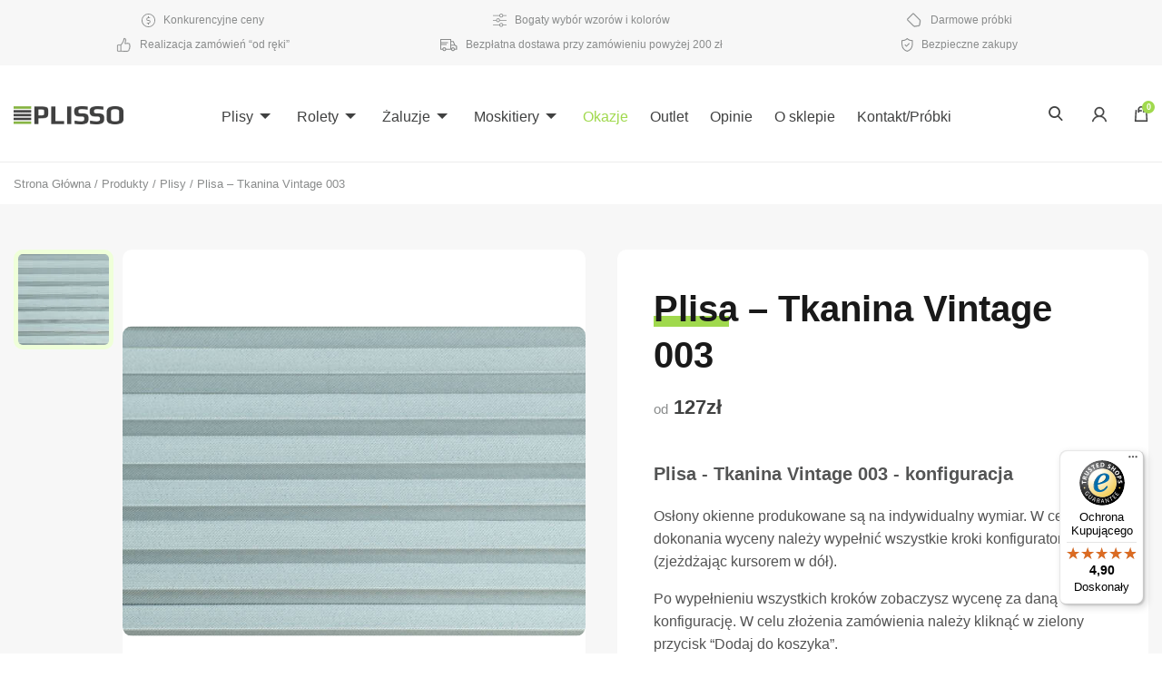

--- FILE ---
content_type: text/html; charset=UTF-8
request_url: https://plisso.pl/plisa-tkanina-vintage-003/
body_size: 42335
content:
<!doctype html>

<html class="no-js"  lang="pl-PL" prefix="og: https://ogp.me/ns#">
<head>

  <script>
(function(w,d,s,l,i){w[l]=w[l]||[];w[l].push({'gtm.start':
new Date().getTime(),event:'gtm.js'});var f=d.getElementsByTagName(s)[0],
j=d.createElement(s),dl=l!='dataLayer'?'&l='+l:'';j.async=true;j.src=
'https://www.googletagmanager.com/gtm.js?id=GTM-WPNJ04PL'+dl;f.parentNode.insertBefore(j,f);
})(window,document,'script','dataLayer','GTM-WPNJ04PL');
</script>
		
		<!-- Event snippet for Zakup - Witryna - Semcore - Ads conversion page =
--> <script src="[data-uri]" defer></script>
		
        <meta charset="utf-8"><link data-optimized="2" rel="stylesheet" href="https://plisso.pl/wp-content/litespeed/css/6f868a4da7175a2478390a192963aabb.css?ver=5da4f" />
        <meta http-equiv="X-UA-Compatible" content="IE=edge">
        <meta name="viewport" content="width=device-width, initial-scale=1.0">

        <!-- If Site Icon isn't set in customizer -->
        
        <link rel="pingback" href="https://plisso.pl/xmlrpc.php">

        
<!-- Google Tag Manager for WordPress by gtm4wp.com -->
<script data-cfasync="false" data-pagespeed-no-defer>
	var gtm4wp_datalayer_name = "dataLayer";
	var dataLayer = dataLayer || [];
	const gtm4wp_use_sku_instead = false;
	const gtm4wp_currency = 'PLN';
	const gtm4wp_product_per_impression = false;
	const gtm4wp_clear_ecommerce = false;
</script>
<!-- End Google Tag Manager for WordPress by gtm4wp.com -->
<!-- Optymalizacja wyszukiwarek według Rank Math - https://rankmath.com/ -->
<title>Plisa - Tkanina Vintage 003 - sklep internetowy Plisso.pl</title>
<meta name="description" content="Model plisy AB22 sterowana uchwytem góra – dół, możliwość ustawienia na dowolnej wysokości okna. Skład tkaniny: 100% poliester Gramatura: 165 g/m2 Grubość: 0,16 mm Wysokość plisy: 20 mm Przepuszczalność światła: transparentna"/>
<meta name="robots" content="follow, index, max-snippet:-1, max-video-preview:-1, max-image-preview:large"/>
<link rel="canonical" href="https://plisso.pl/plisa-tkanina-vintage-003/" />
<meta property="og:locale" content="pl_PL" />
<meta property="og:type" content="product" />
<meta property="og:title" content="Plisa - Tkanina Vintage 003 - sklep internetowy Plisso.pl" />
<meta property="og:description" content="Model plisy AB22 sterowana uchwytem góra – dół, możliwość ustawienia na dowolnej wysokości okna. Skład tkaniny: 100% poliester Gramatura: 165 g/m2 Grubość: 0,16 mm Wysokość plisy: 20 mm Przepuszczalność światła: transparentna" />
<meta property="og:url" content="https://plisso.pl/plisa-tkanina-vintage-003/" />
<meta property="og:site_name" content="Plisso.pl - ROlety, plisy, żaluzje - producent" />
<meta property="og:updated_time" content="2022-12-01T11:05:40+01:00" />
<meta property="og:image" content="https://plisso.pl/wp-content/uploads/2022/03/vintage-003-scaled.jpg" />
<meta property="og:image:secure_url" content="https://plisso.pl/wp-content/uploads/2022/03/vintage-003-scaled.jpg" />
<meta property="og:image:width" content="1960" />
<meta property="og:image:height" content="1308" />
<meta property="og:image:alt" content="Plisa &#8211; Tkanina Vintage 003" />
<meta property="og:image:type" content="image/jpeg" />
<meta property="product:availability" content="instock" />
<meta name="twitter:card" content="summary_large_image" />
<meta name="twitter:title" content="Plisa - Tkanina Vintage 003 - sklep internetowy Plisso.pl" />
<meta name="twitter:description" content="Model plisy AB22 sterowana uchwytem góra – dół, możliwość ustawienia na dowolnej wysokości okna. Skład tkaniny: 100% poliester Gramatura: 165 g/m2 Grubość: 0,16 mm Wysokość plisy: 20 mm Przepuszczalność światła: transparentna" />
<meta name="twitter:image" content="https://plisso.pl/wp-content/uploads/2022/03/vintage-003-scaled.jpg" />
<meta name="twitter:label1" content="Cena" />
<meta name="twitter:data1" content="0,00&nbsp;&#122;&#322; - 34,00&nbsp;&#122;&#322;" />
<meta name="twitter:label2" content="Dostępność" />
<meta name="twitter:data2" content="Na stanie" />
<script type="application/ld+json" class="rank-math-schema">{"@context":"https://schema.org","@graph":[{"@type":"Organization","@id":"https://plisso.pl/#organization","name":"Plisso.pl - ROlety, plisy, \u017caluzje - producent","url":"https://plisso.pl","logo":{"@type":"ImageObject","@id":"https://plisso.pl/#logo","url":"http://plisso.pl/wp-content/uploads/2019/08/plisso_logo.png","contentUrl":"http://plisso.pl/wp-content/uploads/2019/08/plisso_logo.png","caption":"Plisso.pl - ROlety, plisy, \u017caluzje - producent","inLanguage":"pl-PL","width":"121","height":"20"}},{"@type":"WebSite","@id":"https://plisso.pl/#website","url":"https://plisso.pl","name":"Plisso.pl - ROlety, plisy, \u017caluzje - producent","alternateName":"Plisso.pl - ROlety, plisy, \u017caluzje - producent","publisher":{"@id":"https://plisso.pl/#organization"},"inLanguage":"pl-PL"},{"@type":"ImageObject","@id":"https://plisso.pl/wp-content/uploads/2022/03/vintage-003-scaled.jpg","url":"https://plisso.pl/wp-content/uploads/2022/03/vintage-003-scaled.jpg","width":"1960","height":"1308","inLanguage":"pl-PL"},{"@type":"BreadcrumbList","@id":"https://plisso.pl/plisa-tkanina-vintage-003/#breadcrumb","itemListElement":[{"@type":"ListItem","position":"1","item":{"@id":"https://plisso.pl","name":"Strona g\u0142\u00f3wna"}},{"@type":"ListItem","position":"2","item":{"@id":"https://plisso.pl/plisy/","name":"Plisy"}},{"@type":"ListItem","position":"3","item":{"@id":"https://plisso.pl/plisa-tkanina-vintage-003/","name":"Plisa &#8211; Tkanina Vintage 003"}}]},{"@type":"ItemPage","@id":"https://plisso.pl/plisa-tkanina-vintage-003/#webpage","url":"https://plisso.pl/plisa-tkanina-vintage-003/","name":"Plisa - Tkanina Vintage 003 - sklep internetowy Plisso.pl","datePublished":"2022-03-15T11:12:40+01:00","dateModified":"2022-12-01T11:05:40+01:00","isPartOf":{"@id":"https://plisso.pl/#website"},"primaryImageOfPage":{"@id":"https://plisso.pl/wp-content/uploads/2022/03/vintage-003-scaled.jpg"},"inLanguage":"pl-PL","breadcrumb":{"@id":"https://plisso.pl/plisa-tkanina-vintage-003/#breadcrumb"}},{"@type":"Product","name":"Plisa - Tkanina Vintage 003 - sklep internetowy Plisso.pl","description":"Model plisy AB22 sterowana uchwytem g\u00f3ra \u2013 d\u00f3\u0142, mo\u017cliwo\u015b\u0107 ustawienia na dowolnej wysoko\u015bci okna. Sk\u0142ad tkaniny: 100% poliester Gramatura: 165 g/m2 Grubo\u015b\u0107: 0,16 mm Wysoko\u015b\u0107 plisy: 20 mm Przepuszczalno\u015b\u0107 \u015bwiat\u0142a: transparentna","sku":"6734-1-1-1-2-1-1-1-1-1-1-1-1","category":"Plisy","mainEntityOfPage":{"@id":"https://plisso.pl/plisa-tkanina-vintage-003/#webpage"},"image":[{"@type":"ImageObject","url":"https://plisso.pl/wp-content/uploads/2022/03/vintage-003-scaled.jpg","height":"1308","width":"1960"},{"@type":"ImageObject","url":"https://plisso.pl/wp-content/uploads/2022/03/vintage-003-scaled.jpg","height":"1308","width":"1960"}],"offers":{"@type":"AggregateOffer","lowPrice":"0.00","highPrice":"34.00","offerCount":"2","priceCurrency":"PLN","availability":"http://schema.org/InStock","seller":{"@type":"Organization","@id":"https://plisso.pl/","name":"Plisso.pl - ROlety, plisy, \u017caluzje - producent","url":"https://plisso.pl","logo":"http://plisso.pl/wp-content/uploads/2019/08/plisso_logo.png"},"url":"https://plisso.pl/plisa-tkanina-vintage-003/"},"additionalProperty":[{"@type":"PropertyValue","name":"pa_zaciemnienie","value":"P\u00f3\u0142-transparentny"},{"@type":"PropertyValue","name":"pa_kolor-tkaniny","value":"Niebieski"},{"@type":"PropertyValue","name":"pa_rodzaj-tkaniny","value":"G\u0142adka"}],"@id":"https://plisso.pl/plisa-tkanina-vintage-003/#richSnippet"}]}</script>
<!-- /Wtyczka Rank Math WordPress SEO -->

<link rel='dns-prefetch' href='//ajax.googleapis.com' />
<link rel='dns-prefetch' href='//www.googletagmanager.com' />
<link rel='dns-prefetch' href='//code.jquery.com' />
























<script  src="https://ajax.googleapis.com/ajax/libs/jquery/3.3.1/jquery.min.js?ver=2.0.s" id="jquery-js"></script>
<script data-optimized="1"  src="https://plisso.pl/wp-content/litespeed/js/491f31e32c6279bf85cdde319bcb4870.js?ver=31fa8" id="bodhi-dompurify-library-js" defer data-deferred="1"></script>
<script data-optimized="1"  src="https://plisso.pl/wp-content/litespeed/js/dc5ad8fd662cf0cf01aab37b6cb14bec.js?ver=21438" id="jquery-blockui-js" data-wp-strategy="defer"></script>
<script data-optimized="1"  src="https://plisso.pl/wp-content/litespeed/js/60e6581ccb00ba8d4ff7873d6c55f8d5.js?ver=5f8d5" id="responsive-lightbox-infinite-scroll-js" defer data-deferred="1"></script>
<script data-optimized="1"  src="https://plisso.pl/wp-content/litespeed/js/a9d7ef18aa10b1524742491ab3fd6ee7.js?ver=5b58a" id="bodhi_svg_inline-js" defer data-deferred="1"></script>
<script data-optimized="1"  id="bodhi_svg_inline-js-after" src="[data-uri]" defer></script>
<script data-optimized="1" id="wc-add-to-cart-js-extra" src="[data-uri]" defer></script>
<script data-optimized="1"  src="https://plisso.pl/wp-content/litespeed/js/305551589d26f4a406dd01ba700bd156.js?ver=cf599" id="wc-add-to-cart-js" defer="defer" data-wp-strategy="defer"></script>
<script data-optimized="1" id="wc-single-product-js-extra" src="[data-uri]" defer></script>
<script data-optimized="1"  src="https://plisso.pl/wp-content/litespeed/js/221e76f58f63b9637502cc5fd578d789.js?ver=1ee69" id="wc-single-product-js" defer="defer" data-wp-strategy="defer"></script>
<script data-optimized="1"  src="https://plisso.pl/wp-content/litespeed/js/a650b09cd4c16e543856311efcb47342.js?ver=24c69" id="js-cookie-js" data-wp-strategy="defer"></script>
<script data-optimized="1" id="favorites-js-extra" src="[data-uri]" defer></script>
<script data-optimized="1"  src="https://plisso.pl/wp-content/litespeed/js/07ef9e3ad0f3592032f8eb955ecf2a5a.js?ver=5f177" id="favorites-js" defer data-deferred="1"></script>

<!-- Google tag (gtag.js) snippet added by Site Kit -->

<!-- Google Analytics snippet added by Site Kit -->
<script  src="https://www.googletagmanager.com/gtag/js?id=GT-WR4PB9KM" id="google_gtagjs-js" defer data-deferred="1"></script>
<script  id="google_gtagjs-js-after" src="[data-uri]" defer></script>

<!-- End Google tag (gtag.js) snippet added by Site Kit -->
<script data-optimized="1"  src="https://plisso.pl/wp-content/litespeed/js/6a4fb02444e6acafe05ebdd058d9a81a.js?ver=9a81a" id="jquery-migrate-js" defer data-deferred="1"></script>
<meta name="generator" content="Site Kit by Google 1.150.0" />
<!-- This website runs the Product Feed PRO for WooCommerce by AdTribes.io plugin - version 13.2.4 -->
<style></style>
<!-- Google Tag Manager for WordPress by gtm4wp.com -->
<!-- GTM Container placement set to automatic -->
<script data-cfasync="false" data-pagespeed-no-defer>
	var dataLayer_content = {"pagePostType":"product","pagePostType2":"single-product","pagePostAuthor":"Monika Zołneczko","cartContent":{"totals":{"applied_coupons":[],"discount_total":0,"subtotal":0,"total":0},"items":[]},"productRatingCounts":[],"productAverageRating":0,"productReviewCount":0,"productType":"variable","productIsVariable":1};
	dataLayer.push( dataLayer_content );
</script>
<script data-cfasync="false" data-pagespeed-no-defer>
(function(w,d,s,l,i){w[l]=w[l]||[];w[l].push({'gtm.start':
new Date().getTime(),event:'gtm.js'});var f=d.getElementsByTagName(s)[0],
j=d.createElement(s),dl=l!='dataLayer'?'&l='+l:'';j.async=true;j.src=
'//www.googletagmanager.com/gtm.js?id='+i+dl;f.parentNode.insertBefore(j,f);
})(window,document,'script','dataLayer','GTM-WPNJQ4PL');
</script>
<!-- End Google Tag Manager for WordPress by gtm4wp.com -->	<noscript><style>.woocommerce-product-gallery{ opacity: 1 !important; }</style></noscript>
	            
			<noscript><style>.lazyload[data-src]{display:none !important;}</style></noscript><link rel="icon" href="https://plisso.pl/wp-content/uploads/2019/10/favicon-2.png" sizes="32x32" />
<link rel="icon" href="https://plisso.pl/wp-content/uploads/2019/10/favicon-2.png" sizes="192x192" />
<link rel="apple-touch-icon" href="https://plisso.pl/wp-content/uploads/2019/10/favicon-2.png" />
<meta name="msapplication-TileImage" content="https://plisso.pl/wp-content/uploads/2019/10/favicon-2.png" />
		
		
<!--Start of Tawk.to Script-->
<script data-optimized="1" src="[data-uri]" defer></script>
<!--End of Tawk.to Script-->
<!-- Facebook Pixel Code -->
<script data-optimized="1" src="[data-uri]" defer></script>
<noscript><img height="1" width="1" style="display:none"
src="https://www.facebook.com/tr?id=423927239445042&ev=PageView&noscript=1"
/></noscript>
<!-- End Facebook Pixel Code -->



<script type="application/ld+json">
{
  "@context": "https://schema.org",
  "@type": "FAQPage",
  "mainEntity": [{
    "@type": "Question",
    "name": "Dlaczego warto wybrać osłony okienne ze sklepu Plisso.pl",
    "acceptedAnswer": {
      "@type": "Answer",
      "text": "Oczywiście! Zarówno montaż osłon okiennych jest bardzo łatwy i można wykonać go samemu. Jedynym potrzebnym narzędziem będzie śrubokręt lub wkrętarka akumulatorowa. Dzięki czytelnej i przejrzystej instrukcji montażu, dołączonej do sprzedawanych produktów, montaż przesłony będzie łatwy nawet dla osoby, która wykonuje go po raz pierwszy."
    }
  },{
    "@type": "Question",
    "name": "W jaki sposób mogę skomponować osłonę okienną, korzystając z oferty sklepu?",
    "acceptedAnswer": {
      "@type": "Answer",
      "text": "Korzystając z kreatora znajdującego się na naszej stronie www, mogą Państwo w szybki i prosty sposób skomponować własną osłonę okienną i uzyskać jej wycenę."
    }
  },{
    "@type": "Question",
    "name": "Czy osłony okienne zakupione w sklepie Plisso.pl można zamontować samodzielnie?",
    "acceptedAnswer": {
      "@type": "Answer",
      "text": "Oczywiście! Zarówno montaż osłon okiennych jest bardzo łatwy i można wykonać go samemu. Jedynym potrzebnym narzędziem będzie śrubokręt lub wkrętarka akumulatorowa. Dzięki czytelnej i przejrzystej instrukcji montażu, dołączonej do sprzedawanych produktów, montaż przesłony będzie łatwy nawet dla osoby, która wykonuje go po raz pierwszy."
    }
  },{
    "@type": "Question",
    "name": "Ile kosztuje dostawa?",
    "acceptedAnswer": {
      "@type": "Answer",
      "text": "Przy zakupie powyżej 200 zł dostawa jest darmowa."
    }
  },{
    "@type": "Question",
    "name": "Czy osłony okienne można samodzielnie czyścić?",
    "acceptedAnswer": {
      "@type": "Answer",
      "text": "Przed przystąpieniem do samodzielnego czyszczenia osłon okiennych należy zapoznać się z zaleceniami producenta i ściśle się do nich stosować. Nie podejmujmy działań, jeżeli istnieje ryzyko, że podczas czyszczenia osłony mogłyby ulec uszkodzeniu."
    }
  }]
}
</script>
	<meta name="google-site-verification" content="nf8Ai6HUR4x-prMI-d3FuZtTgYxypU0PQeqY7ffyb84" />
		

<!-- Google tag (gtag.js) -->

		
	<meta name="google-site-verification" content="ZG8g_PrZyWpRSTTtp0zWq1sH0SNqX9CV57ddo_NF09s" />	
	<meta name="google-site-verification" content="rmXQc3b7QA0jK_lKrLStiB5QyPqSTHiWOXufyfFasiY" />
    </head>

    <body class="product-template-default single single-product postid-14618 wp-custom-logo theme-plisso woocommerce woocommerce-page woocommerce-no-js" >

<!-- GTM Container placement set to automatic -->
<!-- Google Tag Manager (noscript) -->
				<noscript><iframe src="https://www.googletagmanager.com/ns.html?id=GTM-WPNJQ4PL" height="0" width="0" style="display:none;visibility:hidden" aria-hidden="true"></iframe></noscript>
<!-- End Google Tag Manager (noscript) -->		
<!-- Google Tag Manager (noscript) -->
<noscript>
  <iframe src="https://www.googletagmanager.com/ns.html?id=GTM-WPNJ04PL"
  height="0" width="0" style="display:none;visibility:hidden"></iframe>
</noscript>
<!-- End Google Tag Manager (noscript) -->
		
		
        <div class="off-canvas-wrapper">

            <div class="off-canvas position-right" id="off-canvas" data-off-canvas>
	<ul id="menu-main-menu" class="vertical menu" data-accordion-menu><li id="menu-item-1721" class="menu-item menu-item-type-taxonomy menu-item-object-product_cat current-product-ancestor current-menu-parent current-product-parent menu-item-has-children menu-item-1721"><a href="https://plisso.pl/plisy/">Plisy</a>
<ul class="vertical menu">
	<li id="menu-item-17616" class="menu-item menu-item-type-custom menu-item-object-custom menu-item-17616"><a href="/plisy/termoizolacyjne/">Plisy termoizolacyjne</a></li>
	<li id="menu-item-17618" class="menu-item menu-item-type-custom menu-item-object-custom menu-item-17618"><a href="/plisy/">Plisy na wymiar</a></li>
</ul>
</li>
<li id="menu-item-11773" class="menu-item menu-item-type-custom menu-item-object-custom menu-item-has-children menu-item-11773"><a href="/rolety/">Rolety</a>
<ul class="vertical menu">
	<li id="menu-item-1723" class="menu-item menu-item-type-taxonomy menu-item-object-product_cat menu-item-has-children menu-item-1723"><a href="https://plisso.pl/rolety-wolnowiszace/">Rolety wolnowiszące</a>
	<ul class="vertical menu">
		<li id="menu-item-5090" class="menu-item menu-item-type-taxonomy menu-item-object-product_cat menu-item-5090"><a href="https://plisso.pl/rolety-wolnowiszace/presto/">Rolety wolnowiszące Presto</a></li>
		<li id="menu-item-5091" class="menu-item menu-item-type-taxonomy menu-item-object-product_cat menu-item-5091"><a href="https://plisso.pl/rolety-wolnowiszace/largo/">Rolety wolnowiszące Largo</a></li>
	</ul>
</li>
	<li id="menu-item-1722" class="menu-item menu-item-type-taxonomy menu-item-object-product_cat menu-item-1722"><a href="https://plisso.pl/rolety/rolety-w-kasetkach/">Rolety w kasetkach</a></li>
	<li id="menu-item-8225" class="menu-item menu-item-type-taxonomy menu-item-object-product_cat menu-item-8225"><a href="https://plisso.pl/rolety-dzien-noc/">Rolety dzień/noc w kasetkach</a></li>
	<li id="menu-item-1724" class="menu-item menu-item-type-taxonomy menu-item-object-product_cat menu-item-1724"><a href="https://plisso.pl/rolety-dachowe/">Rolety dachowe</a></li>
</ul>
</li>
<li id="menu-item-11772" class="menu-item menu-item-type-custom menu-item-object-custom menu-item-has-children menu-item-11772"><a href="/zaluzje/">Żaluzje</a>
<ul class="vertical menu">
	<li id="menu-item-1725" class="menu-item menu-item-type-taxonomy menu-item-object-product_cat menu-item-has-children menu-item-1725"><a href="https://plisso.pl/zaluzje/zaluzje-aluminiowe/">Żaluzje aluminiowe</a>
	<ul class="vertical menu">
		<li id="menu-item-5114" class="menu-item menu-item-type-custom menu-item-object-custom menu-item-5114"><a href="/zaluzje-aluminiowe-piorka-16mm/">Żaluzje aluminiowe &#8211; piórka 16mm</a></li>
		<li id="menu-item-5115" class="menu-item menu-item-type-custom menu-item-object-custom menu-item-5115"><a href="/zaluzje-aluminiowe-piorka-25mm/">Żaluzje aluminiowe &#8211; piórka 25mm</a></li>
		<li id="menu-item-5116" class="menu-item menu-item-type-custom menu-item-object-custom menu-item-5116"><a href="/zaluzje-aluminiowe-reczne-piorka-50mm/">Żaluzje aluminiowe ręczne &#8211; piórka 50mm</a></li>
		<li id="menu-item-5117" class="menu-item menu-item-type-custom menu-item-object-custom menu-item-5117"><a href="/zaluzje-aluminiowe-elektryczne-piorka-50mm/">Żaluzje aluminiowe elektryczne &#8211; piórka 50mm</a></li>
		<li id="menu-item-8723" class="menu-item menu-item-type-custom menu-item-object-custom menu-item-8723"><a href="/zaluzje-aluminiowe-isotra-16mm/">Żaluzje aluminiowe ISOTRA &#8211; piórka 16mm</a></li>
		<li id="menu-item-8724" class="menu-item menu-item-type-custom menu-item-object-custom menu-item-8724"><a href="/zaluzje-aluminiowe-isotra-25mm/">Żaluzje aluminiowe ISOTRA &#8211; piórka 25mm</a></li>
		<li id="menu-item-17622" class="menu-item menu-item-type-custom menu-item-object-custom menu-item-17622"><a href="/zaluzje-aluminiowe/biale">Żaluzje aluminiowe białe</a></li>
		<li id="menu-item-17623" class="menu-item menu-item-type-custom menu-item-object-custom menu-item-17623"><a href="/zaluzje-aluminiowe/czarne">Żaluzje aluminiowe czarne</a></li>
	</ul>
</li>
	<li id="menu-item-1726" class="menu-item menu-item-type-taxonomy menu-item-object-product_cat menu-item-has-children menu-item-1726"><a href="https://plisso.pl/zaluzje/zaluzje-drewniane/">Żaluzje drewniane</a>
	<ul class="vertical menu">
		<li id="menu-item-9343" class="menu-item menu-item-type-custom menu-item-object-custom menu-item-9343"><a href="/zaluzje-drewniane-25mm/">Żaluzje drewniane 25mm</a></li>
		<li id="menu-item-9345" class="menu-item menu-item-type-custom menu-item-object-custom menu-item-9345"><a href="/zaluzje-drewniane-50mm/">Żaluzje drewniane obsługiwane ręcznie 50mm</a></li>
		<li id="menu-item-9344" class="menu-item menu-item-type-custom menu-item-object-custom menu-item-9344"><a href="/zaluzje-drewniane-50mm-elektryczne/">Żaluzje drewniane obsługiwane elektrycznie 50mm</a></li>
		<li id="menu-item-17624" class="menu-item menu-item-type-custom menu-item-object-custom menu-item-17624"><a href="/zaluzje-drewniane/biale-zaluzje-drewniane/">Żaluzje drewniane białe</a></li>
		<li id="menu-item-17625" class="menu-item menu-item-type-custom menu-item-object-custom menu-item-17625"><a href="/zaluzje-drewniane/czarne-zaluzje-drewniane/">Żaluzje drewniane czarne</a></li>
	</ul>
</li>
	<li id="menu-item-17628" class="menu-item menu-item-type-custom menu-item-object-custom menu-item-17628"><a href="/zaluzje/zewnetrzne/">Żaluzje zewnętrzne</a></li>
</ul>
</li>
<li id="menu-item-1727" class="menu-item menu-item-type-taxonomy menu-item-object-product_cat menu-item-has-children menu-item-1727"><a href="https://plisso.pl/moskitiery/">Moskitiery</a>
<ul class="vertical menu">
	<li id="menu-item-11778" class="menu-item menu-item-type-custom menu-item-object-custom menu-item-11778"><a href="/moskitiery-kolnierzowe/">Moskitiery kołnierzowe</a></li>
	<li id="menu-item-11779" class="menu-item menu-item-type-custom menu-item-object-custom menu-item-11779"><a href="/moskitiery-rolowane-pionowe-vertica/">Moskitiery rolowane pionowe Vertica</a></li>
	<li id="menu-item-17629" class="menu-item menu-item-type-custom menu-item-object-custom menu-item-17629"><a href="/moskitiery/ramkowe/">Moskitiery ramkowe</a></li>
	<li id="menu-item-17630" class="menu-item menu-item-type-custom menu-item-object-custom menu-item-17630"><a href="/moskitiery/do-drzwi/">Moskitiery do drzwi</a></li>
</ul>
</li>
<li id="menu-item-10794" class="green-menu-btn menu-item menu-item-type-taxonomy menu-item-object-product_cat menu-item-10794"><a href="https://plisso.pl/okazje/">Okazje</a></li>
<li id="menu-item-12156" class="orange-menu-btn menu-item menu-item-type-taxonomy menu-item-object-product_cat menu-item-12156"><a href="https://plisso.pl/outlet/">Outlet</a></li>
<li id="menu-item-885" class="menu-item menu-item-type-post_type menu-item-object-page menu-item-885"><a href="https://plisso.pl/opinie/">Opinie</a></li>
<li id="menu-item-884" class="menu-item menu-item-type-post_type menu-item-object-page menu-item-884"><a href="https://plisso.pl/o-sklepie/">O sklepie</a></li>
<li id="menu-item-882" class="menu-item menu-item-type-post_type menu-item-object-page menu-item-882"><a href="https://plisso.pl/kontakt/">Kontakt/Próbki</a></li>
</ul></div>
                            <div class="top__bar">
                    <div class="row">
                        <div class="columns medium-12">
                            <div class="cont">
                                
                                        <div class="box">
                                            <img src="[data-uri]" alt="" data-src="https://plisso.pl/wp-content/uploads/2019/08/konkurencyjne_ceny.svg" decoding="async" class="lazyload" /><noscript><img src="https://plisso.pl/wp-content/uploads/2019/08/konkurencyjne_ceny.svg" alt="" data-eio="l" /></noscript>
                                            Konkurencyjne ceny                                        </div>

                                        
                                        <div class="box">
                                            <img src="[data-uri]" alt="" data-src="https://plisso.pl/wp-content/uploads/2019/08/bogaty_wybor.svg" decoding="async" class="lazyload" /><noscript><img src="https://plisso.pl/wp-content/uploads/2019/08/bogaty_wybor.svg" alt="" data-eio="l" /></noscript>
                                            Bogaty wybór wzorów i kolorów                                        </div>

                                        
                                        <div class="box">
                                            <img src="[data-uri]" alt="" data-src="https://plisso.pl/wp-content/uploads/2019/08/darmowe_probki.svg" decoding="async" class="lazyload" /><noscript><img src="https://plisso.pl/wp-content/uploads/2019/08/darmowe_probki.svg" alt="" data-eio="l" /></noscript>
                                            Darmowe próbki                                        </div>

                                        
                                        <div class="box">
                                            <img src="[data-uri]" alt="" data-src="https://plisso.pl/wp-content/uploads/2019/08/realizacja_zamowien.svg" decoding="async" class="lazyload" /><noscript><img src="https://plisso.pl/wp-content/uploads/2019/08/realizacja_zamowien.svg" alt="" data-eio="l" /></noscript>
                                            Realizacja zamówień “od ręki”                                        </div>

                                        
                                        <div class="box">
                                            <img src="[data-uri]" alt="" data-src="https://plisso.pl/wp-content/uploads/2019/08/bezplatna_dostawa.svg" decoding="async" class="lazyload" /><noscript><img src="https://plisso.pl/wp-content/uploads/2019/08/bezplatna_dostawa.svg" alt="" data-eio="l" /></noscript>
                                            Bezpłatna dostawa przy zamówieniu powyżej 200 zł                                        </div>

                                        
                                        <div class="box">
                                            <img src="[data-uri]" alt="" data-src="https://plisso.pl/wp-content/uploads/2019/08/bezpieczne_zakupy.svg" decoding="async" class="lazyload" /><noscript><img src="https://plisso.pl/wp-content/uploads/2019/08/bezpieczne_zakupy.svg" alt="" data-eio="l" /></noscript>
                                            Bezpieczne zakupy                                        </div>

                                                                    </div>
                        </div>
                    </div>
                </div>
            
            <div class="off-canvas-content" data-off-canvas-content>

                <header class="header">

                    <div class="row">
    <div class="columns medium-12">
        <div class="header__box">
            <div class="header__left">
                <div class="header__logo">
                    <a href="https://plisso.pl/"><img src="[data-uri]" class="logo lazyload" alt="Tanie plisy okienne, rolety na okna, żaluzje aluminiowe i plisowane - sklep internetowy Plisso.pl" data-src="https://plisso.pl/wp-content/uploads/2019/08/plisso_logo.png" decoding="async" data-eio-rwidth="121" data-eio-rheight="20"><noscript><img src="https://plisso.pl/wp-content/uploads/2019/08/plisso_logo.png" class="logo" alt="Tanie plisy okienne, rolety na okna, żaluzje aluminiowe i plisowane - sklep internetowy Plisso.pl" data-eio="l"></noscript></a>                </div>
            </div>
            <div class="header__center">
                <div class="nav">
                    <ul id="menu-main-menu-1" class="vertical medium-horizontal menu" data-responsive-menu="accordion medium-dropdown"><li class="menu-item menu-item-type-taxonomy menu-item-object-product_cat current-product-ancestor current-menu-parent current-product-parent menu-item-has-children menu-item-1721"><a href="https://plisso.pl/plisy/">Plisy</a>
<ul class="menu">
	<li class="menu-item menu-item-type-custom menu-item-object-custom menu-item-17616"><a href="/plisy/termoizolacyjne/">Plisy termoizolacyjne</a></li>
	<li class="menu-item menu-item-type-custom menu-item-object-custom menu-item-17618"><a href="/plisy/">Plisy na wymiar</a></li>
</ul>
</li>
<li class="menu-item menu-item-type-custom menu-item-object-custom menu-item-has-children menu-item-11773"><a href="/rolety/">Rolety</a>
<ul class="menu">
	<li class="menu-item menu-item-type-taxonomy menu-item-object-product_cat menu-item-has-children menu-item-1723"><a href="https://plisso.pl/rolety-wolnowiszace/">Rolety wolnowiszące</a>
	<ul class="menu">
		<li class="menu-item menu-item-type-taxonomy menu-item-object-product_cat menu-item-5090"><a href="https://plisso.pl/rolety-wolnowiszace/presto/">Rolety wolnowiszące Presto</a></li>
		<li class="menu-item menu-item-type-taxonomy menu-item-object-product_cat menu-item-5091"><a href="https://plisso.pl/rolety-wolnowiszace/largo/">Rolety wolnowiszące Largo</a></li>
	</ul>
</li>
	<li class="menu-item menu-item-type-taxonomy menu-item-object-product_cat menu-item-1722"><a href="https://plisso.pl/rolety/rolety-w-kasetkach/">Rolety w kasetkach</a></li>
	<li class="menu-item menu-item-type-taxonomy menu-item-object-product_cat menu-item-8225"><a href="https://plisso.pl/rolety-dzien-noc/">Rolety dzień/noc w kasetkach</a></li>
	<li class="menu-item menu-item-type-taxonomy menu-item-object-product_cat menu-item-1724"><a href="https://plisso.pl/rolety-dachowe/">Rolety dachowe</a></li>
</ul>
</li>
<li class="menu-item menu-item-type-custom menu-item-object-custom menu-item-has-children menu-item-11772"><a href="/zaluzje/">Żaluzje</a>
<ul class="menu">
	<li class="menu-item menu-item-type-taxonomy menu-item-object-product_cat menu-item-has-children menu-item-1725"><a href="https://plisso.pl/zaluzje/zaluzje-aluminiowe/">Żaluzje aluminiowe</a>
	<ul class="menu">
		<li class="menu-item menu-item-type-custom menu-item-object-custom menu-item-5114"><a href="/zaluzje-aluminiowe-piorka-16mm/">Żaluzje aluminiowe &#8211; piórka 16mm</a></li>
		<li class="menu-item menu-item-type-custom menu-item-object-custom menu-item-5115"><a href="/zaluzje-aluminiowe-piorka-25mm/">Żaluzje aluminiowe &#8211; piórka 25mm</a></li>
		<li class="menu-item menu-item-type-custom menu-item-object-custom menu-item-5116"><a href="/zaluzje-aluminiowe-reczne-piorka-50mm/">Żaluzje aluminiowe ręczne &#8211; piórka 50mm</a></li>
		<li class="menu-item menu-item-type-custom menu-item-object-custom menu-item-5117"><a href="/zaluzje-aluminiowe-elektryczne-piorka-50mm/">Żaluzje aluminiowe elektryczne &#8211; piórka 50mm</a></li>
		<li class="menu-item menu-item-type-custom menu-item-object-custom menu-item-8723"><a href="/zaluzje-aluminiowe-isotra-16mm/">Żaluzje aluminiowe ISOTRA &#8211; piórka 16mm</a></li>
		<li class="menu-item menu-item-type-custom menu-item-object-custom menu-item-8724"><a href="/zaluzje-aluminiowe-isotra-25mm/">Żaluzje aluminiowe ISOTRA &#8211; piórka 25mm</a></li>
		<li class="menu-item menu-item-type-custom menu-item-object-custom menu-item-17622"><a href="/zaluzje-aluminiowe/biale">Żaluzje aluminiowe białe</a></li>
		<li class="menu-item menu-item-type-custom menu-item-object-custom menu-item-17623"><a href="/zaluzje-aluminiowe/czarne">Żaluzje aluminiowe czarne</a></li>
	</ul>
</li>
	<li class="menu-item menu-item-type-taxonomy menu-item-object-product_cat menu-item-has-children menu-item-1726"><a href="https://plisso.pl/zaluzje/zaluzje-drewniane/">Żaluzje drewniane</a>
	<ul class="menu">
		<li class="menu-item menu-item-type-custom menu-item-object-custom menu-item-9343"><a href="/zaluzje-drewniane-25mm/">Żaluzje drewniane 25mm</a></li>
		<li class="menu-item menu-item-type-custom menu-item-object-custom menu-item-9345"><a href="/zaluzje-drewniane-50mm/">Żaluzje drewniane obsługiwane ręcznie 50mm</a></li>
		<li class="menu-item menu-item-type-custom menu-item-object-custom menu-item-9344"><a href="/zaluzje-drewniane-50mm-elektryczne/">Żaluzje drewniane obsługiwane elektrycznie 50mm</a></li>
		<li class="menu-item menu-item-type-custom menu-item-object-custom menu-item-17624"><a href="/zaluzje-drewniane/biale-zaluzje-drewniane/">Żaluzje drewniane białe</a></li>
		<li class="menu-item menu-item-type-custom menu-item-object-custom menu-item-17625"><a href="/zaluzje-drewniane/czarne-zaluzje-drewniane/">Żaluzje drewniane czarne</a></li>
	</ul>
</li>
	<li class="menu-item menu-item-type-custom menu-item-object-custom menu-item-17628"><a href="/zaluzje/zewnetrzne/">Żaluzje zewnętrzne</a></li>
</ul>
</li>
<li class="menu-item menu-item-type-taxonomy menu-item-object-product_cat menu-item-has-children menu-item-1727"><a href="https://plisso.pl/moskitiery/">Moskitiery</a>
<ul class="menu">
	<li class="menu-item menu-item-type-custom menu-item-object-custom menu-item-11778"><a href="/moskitiery-kolnierzowe/">Moskitiery kołnierzowe</a></li>
	<li class="menu-item menu-item-type-custom menu-item-object-custom menu-item-11779"><a href="/moskitiery-rolowane-pionowe-vertica/">Moskitiery rolowane pionowe Vertica</a></li>
	<li class="menu-item menu-item-type-custom menu-item-object-custom menu-item-17629"><a href="/moskitiery/ramkowe/">Moskitiery ramkowe</a></li>
	<li class="menu-item menu-item-type-custom menu-item-object-custom menu-item-17630"><a href="/moskitiery/do-drzwi/">Moskitiery do drzwi</a></li>
</ul>
</li>
<li class="green-menu-btn menu-item menu-item-type-taxonomy menu-item-object-product_cat menu-item-10794"><a href="https://plisso.pl/okazje/">Okazje</a></li>
<li class="orange-menu-btn menu-item menu-item-type-taxonomy menu-item-object-product_cat menu-item-12156"><a href="https://plisso.pl/outlet/">Outlet</a></li>
<li class="menu-item menu-item-type-post_type menu-item-object-page menu-item-885"><a href="https://plisso.pl/opinie/">Opinie</a></li>
<li class="menu-item menu-item-type-post_type menu-item-object-page menu-item-884"><a href="https://plisso.pl/o-sklepie/">O sklepie</a></li>
<li class="menu-item menu-item-type-post_type menu-item-object-page menu-item-882"><a href="https://plisso.pl/kontakt/">Kontakt/Próbki</a></li>
</ul>                </div>
            </div>

            <div class="header__right">

                <div class="header__icons">
                    <div class="search__box header__icon">
                        <a href="javascript:;" class="search-js search__btn" rel="nofollow">
                            <span class="icon-search"></span>
                        </a>
                        <div class="header__search header__search-js">
                                                            <div id="woocommerce_product_search-2" class="widget woocommerce widget_product_search"><form role="search" method="get" class="woocommerce-product-search" action="https://plisso.pl/">
	<label class="screen-reader-text hide" for="woocommerce-product-search-field-0">Czego szukasz?</label>
	<input type="search" id="woocommerce-product-search-field-0" class="search-field" placeholder="Czego szukasz?" value="" name="s" />
	<input type="hidden" name="post_type" value="product" />
    <button class="search__submit" type="submit">
        <i class="icon-search"></i>
    </button>
</form>
</div>                                                    </div>
                    </div>
                    <div class="user__box header__icon">
                        <a href="/moje-konto/" class="header__top__profile" rel="nofollow">
                            <span class="user__icon"></span>
                        </a>
                    </div>
                    <div class="cart__box header__icon">
                        <a href="https://plisso.pl/koszyk/" class="header__cart__icon" rel="nofollow">
                            <span class="cart__icon"></span>
                            <span class="cart-number">0</span>
                        </a>
                    </div>
                </div>
                <div class="header__mobile__btn">
                    <ul class="menu">
                        <li>
                            <a data-toggle="off-canvas">
                                <span></span>
                                <span></span>
                                <span></span>
                            </a>
                        </li> 
                    </ul>
                </div>
            </div>
        </div>
    </div>
</div>















<!-- By default, this menu will use off-canvas for small
         and a topbar for medium-up -->

<!--<div class="header__top">
    <div class="row align-justify align-middle">
        <div class="header__top__left">
                                            <div class="header__top__phone">
                                                <i class="icon-phone"></i>
                                                <a href="tel:602427665">602 427 665</a>
                                            </div>
        </div>
        <div class="header__top__right">
                                            <a href="https://plisso.pl/moje-konto/#registration" class="header__top__register">Zarejestruj się</a>
                                            <a href="https://plisso.pl/moje-konto/#login" class="header__top__login align-right">Zaloguj</a>
        </div>
    </div>
</div>-->
<!--
<div class="header__middle row align-justify align-middle">
        <div class="header__logo">
<a href="https://plisso.pl/"><img src="[data-uri]" class="logo lazyload" alt="" data-src="https://plisso.pl/wp-content/uploads/2019/08/plisso_logo.png" decoding="async" data-eio-rwidth="121" data-eio-rheight="20"><noscript><img src="https://plisso.pl/wp-content/uploads/2019/08/plisso_logo.png" class="logo" alt="" data-eio="l"></noscript></a>        </div>
    <div class="header__search">
<form role="search" method="get" class="woocommerce-product-search" action="https://plisso.pl/">
	<label class="screen-reader-text hide" for="woocommerce-product-search-field-1">Czego szukasz?</label>
	<input type="search" id="woocommerce-product-search-field-1" class="search-field" placeholder="Czego szukasz?" value="" name="s" />
	<input type="hidden" name="post_type" value="product" />
    <button class="search__submit" type="submit">
        <i class="icon-search"></i>
    </button>
</form>
    </div>
    <div class="header__cart">
        <div class="header__cart__text">
            <div class="header__cart__info">
W koszyku masz <a href="https://plisso.pl/koszyk/"><span class="cart-number">0</span> produktów</a>                <div class="header__cart__price"><span class="woocommerce-Price-amount amount"><bdi>0,00&nbsp;<span class="woocommerce-Price-currencySymbol">&#122;&#322;</span></bdi></span></div>
            </div>
        </div>
        <a href="https://plisso.pl/koszyk/" class="header__cart__icon">
            <i class="icon-basket"></i>
            <span class="cart-number">0</span>
        </a>
        <div class="header__mobile-btn hide-for-large">
            <ul class="menu">
                <li><button class="menu-icon" type="button" data-toggle="off-canvas"></button></li>
                 <li><a class="button--outline" data-toggle="off-canvas">Menu</a></li> 
            </ul>
        </div>
    </div>
</div>

<div class="header__bottom top-bar row" id="top-bar-menu">
        <div class="header__nav show-for-large">
<ul id="menu-main-menu-2" class="vertical medium-horizontal menu" data-responsive-menu="accordion medium-dropdown"><li class="menu-item menu-item-type-taxonomy menu-item-object-product_cat current-product-ancestor current-menu-parent current-product-parent menu-item-has-children menu-item-1721"><a href="https://plisso.pl/plisy/">Plisy</a>
<ul class="menu">
	<li class="menu-item menu-item-type-custom menu-item-object-custom menu-item-17616"><a href="/plisy/termoizolacyjne/">Plisy termoizolacyjne</a></li>
	<li class="menu-item menu-item-type-custom menu-item-object-custom menu-item-17618"><a href="/plisy/">Plisy na wymiar</a></li>
</ul>
</li>
<li class="menu-item menu-item-type-custom menu-item-object-custom menu-item-has-children menu-item-11773"><a href="/rolety/">Rolety</a>
<ul class="menu">
	<li class="menu-item menu-item-type-taxonomy menu-item-object-product_cat menu-item-has-children menu-item-1723"><a href="https://plisso.pl/rolety-wolnowiszace/">Rolety wolnowiszące</a>
	<ul class="menu">
		<li class="menu-item menu-item-type-taxonomy menu-item-object-product_cat menu-item-5090"><a href="https://plisso.pl/rolety-wolnowiszace/presto/">Rolety wolnowiszące Presto</a></li>
		<li class="menu-item menu-item-type-taxonomy menu-item-object-product_cat menu-item-5091"><a href="https://plisso.pl/rolety-wolnowiszace/largo/">Rolety wolnowiszące Largo</a></li>
	</ul>
</li>
	<li class="menu-item menu-item-type-taxonomy menu-item-object-product_cat menu-item-1722"><a href="https://plisso.pl/rolety/rolety-w-kasetkach/">Rolety w kasetkach</a></li>
	<li class="menu-item menu-item-type-taxonomy menu-item-object-product_cat menu-item-8225"><a href="https://plisso.pl/rolety-dzien-noc/">Rolety dzień/noc w kasetkach</a></li>
	<li class="menu-item menu-item-type-taxonomy menu-item-object-product_cat menu-item-1724"><a href="https://plisso.pl/rolety-dachowe/">Rolety dachowe</a></li>
</ul>
</li>
<li class="menu-item menu-item-type-custom menu-item-object-custom menu-item-has-children menu-item-11772"><a href="/zaluzje/">Żaluzje</a>
<ul class="menu">
	<li class="menu-item menu-item-type-taxonomy menu-item-object-product_cat menu-item-has-children menu-item-1725"><a href="https://plisso.pl/zaluzje/zaluzje-aluminiowe/">Żaluzje aluminiowe</a>
	<ul class="menu">
		<li class="menu-item menu-item-type-custom menu-item-object-custom menu-item-5114"><a href="/zaluzje-aluminiowe-piorka-16mm/">Żaluzje aluminiowe &#8211; piórka 16mm</a></li>
		<li class="menu-item menu-item-type-custom menu-item-object-custom menu-item-5115"><a href="/zaluzje-aluminiowe-piorka-25mm/">Żaluzje aluminiowe &#8211; piórka 25mm</a></li>
		<li class="menu-item menu-item-type-custom menu-item-object-custom menu-item-5116"><a href="/zaluzje-aluminiowe-reczne-piorka-50mm/">Żaluzje aluminiowe ręczne &#8211; piórka 50mm</a></li>
		<li class="menu-item menu-item-type-custom menu-item-object-custom menu-item-5117"><a href="/zaluzje-aluminiowe-elektryczne-piorka-50mm/">Żaluzje aluminiowe elektryczne &#8211; piórka 50mm</a></li>
		<li class="menu-item menu-item-type-custom menu-item-object-custom menu-item-8723"><a href="/zaluzje-aluminiowe-isotra-16mm/">Żaluzje aluminiowe ISOTRA &#8211; piórka 16mm</a></li>
		<li class="menu-item menu-item-type-custom menu-item-object-custom menu-item-8724"><a href="/zaluzje-aluminiowe-isotra-25mm/">Żaluzje aluminiowe ISOTRA &#8211; piórka 25mm</a></li>
		<li class="menu-item menu-item-type-custom menu-item-object-custom menu-item-17622"><a href="/zaluzje-aluminiowe/biale">Żaluzje aluminiowe białe</a></li>
		<li class="menu-item menu-item-type-custom menu-item-object-custom menu-item-17623"><a href="/zaluzje-aluminiowe/czarne">Żaluzje aluminiowe czarne</a></li>
	</ul>
</li>
	<li class="menu-item menu-item-type-taxonomy menu-item-object-product_cat menu-item-has-children menu-item-1726"><a href="https://plisso.pl/zaluzje/zaluzje-drewniane/">Żaluzje drewniane</a>
	<ul class="menu">
		<li class="menu-item menu-item-type-custom menu-item-object-custom menu-item-9343"><a href="/zaluzje-drewniane-25mm/">Żaluzje drewniane 25mm</a></li>
		<li class="menu-item menu-item-type-custom menu-item-object-custom menu-item-9345"><a href="/zaluzje-drewniane-50mm/">Żaluzje drewniane obsługiwane ręcznie 50mm</a></li>
		<li class="menu-item menu-item-type-custom menu-item-object-custom menu-item-9344"><a href="/zaluzje-drewniane-50mm-elektryczne/">Żaluzje drewniane obsługiwane elektrycznie 50mm</a></li>
		<li class="menu-item menu-item-type-custom menu-item-object-custom menu-item-17624"><a href="/zaluzje-drewniane/biale-zaluzje-drewniane/">Żaluzje drewniane białe</a></li>
		<li class="menu-item menu-item-type-custom menu-item-object-custom menu-item-17625"><a href="/zaluzje-drewniane/czarne-zaluzje-drewniane/">Żaluzje drewniane czarne</a></li>
	</ul>
</li>
	<li class="menu-item menu-item-type-custom menu-item-object-custom menu-item-17628"><a href="/zaluzje/zewnetrzne/">Żaluzje zewnętrzne</a></li>
</ul>
</li>
<li class="menu-item menu-item-type-taxonomy menu-item-object-product_cat menu-item-has-children menu-item-1727"><a href="https://plisso.pl/moskitiery/">Moskitiery</a>
<ul class="menu">
	<li class="menu-item menu-item-type-custom menu-item-object-custom menu-item-11778"><a href="/moskitiery-kolnierzowe/">Moskitiery kołnierzowe</a></li>
	<li class="menu-item menu-item-type-custom menu-item-object-custom menu-item-11779"><a href="/moskitiery-rolowane-pionowe-vertica/">Moskitiery rolowane pionowe Vertica</a></li>
	<li class="menu-item menu-item-type-custom menu-item-object-custom menu-item-17629"><a href="/moskitiery/ramkowe/">Moskitiery ramkowe</a></li>
	<li class="menu-item menu-item-type-custom menu-item-object-custom menu-item-17630"><a href="/moskitiery/do-drzwi/">Moskitiery do drzwi</a></li>
</ul>
</li>
<li class="green-menu-btn menu-item menu-item-type-taxonomy menu-item-object-product_cat menu-item-10794"><a href="https://plisso.pl/okazje/">Okazje</a></li>
<li class="orange-menu-btn menu-item menu-item-type-taxonomy menu-item-object-product_cat menu-item-12156"><a href="https://plisso.pl/outlet/">Outlet</a></li>
<li class="menu-item menu-item-type-post_type menu-item-object-page menu-item-885"><a href="https://plisso.pl/opinie/">Opinie</a></li>
<li class="menu-item menu-item-type-post_type menu-item-object-page menu-item-884"><a href="https://plisso.pl/o-sklepie/">O sklepie</a></li>
<li class="menu-item menu-item-type-post_type menu-item-object-page menu-item-882"><a href="https://plisso.pl/kontakt/">Kontakt/Próbki</a></li>
</ul>	
        </div>
</div>-->

                </header>

                
                    
                        <div class="product__breadcrumbs__box">
                            <div class="row">
                                <div class="columns medium-12">
                                    <div class="breadcrumbs">
                                        <!-- Breadcrumb NavXT 7.3.0 -->
<span property="itemListElement" typeof="ListItem"><a property="item" typeof="WebPage" title="Go to Tanie plisy okienne, rolety na okna, żaluzje aluminiowe i plisowane - sklep internetowy Plisso.pl." href="https://plisso.pl" class="home" ><span property="name">Strona Główna</span></a><meta property="position" content="1"></span> / <span property="itemListElement" typeof="ListItem"><a property="item" typeof="WebPage" title="Go to Produkty." href="https://plisso.pl/produkty/" class="archive post-product-archive" ><span property="name">Produkty</span></a><meta property="position" content="2"></span> / <span property="itemListElement" typeof="ListItem"><a property="item" typeof="WebPage" title="Go to the Plisy Kategoria archives." href="https://plisso.pl/plisy/" class="taxonomy product_cat" ><span property="name">Plisy</span></a><meta property="position" content="3"></span> / <span class="post post-product current-item">Plisa &#8211; Tkanina Vintage 003</span>                                    </div>
                                </div>
                            </div>
                        </div>

                                        				<!-- Google tag (gtag.js) -->
<script src="https://www.googletagmanager.com/gtag/js?id=AW-817617259">
</script>
<script src="[data-uri]" defer></script>

	<div id="content" class="row"><div class="columns small-12" id="inner-content"><div class="woocommerce-notice-wrap"></div>
		
			
<div class="woocommerce-notices-wrapper"></div>

<div id="product-14618" class="row medium-unstack has-extra-fields product type-product post-14618 status-publish first instock product_cat-plisy has-post-thumbnail shipping-taxable purchasable product-type-variable">

    <div class="product__left columns small-12 medium-6 large-7">
        
<div class="product__gallery row">
    <div class="product__gallery__right columns small-12 large-3 hide-for-small-only">
        <div class="product__slider product__slider--nav">
            <div class="slide woocommerce-product-gallery__image" data-src="https://plisso.pl/wp-content/uploads/2022/03/vintage-003-1920x1282.jpg" data-image-id="14521"><div class="slide__wrap"><img src="[data-uri]" alt="Plisa - Tkanina Vintage 003" data-src="https://plisso.pl/wp-content/uploads/2022/03/vintage-003-100x100.jpg" decoding="async" class="lazyload" data-eio-rwidth="100" data-eio-rheight="100" /><noscript><img src="https://plisso.pl/wp-content/uploads/2022/03/vintage-003-100x100.jpg" alt="Plisa - Tkanina Vintage 003" data-eio="l" /></noscript></div></div>        </div>
        <div class="hardware__color">
                            <p>Prezentowane kolory i wzory mają charakter poglądowy i w zależności od monitora będą różnie wyświetlane. <strong>W celu wybrania odpowiedniego koloru zalecamy zamówić bezpłatne próbki. Możesz zamówić 3 dowolne bezpłatne próbki tkanin.</strong></p>
                    </div>
    </div>
    <div class="product__gallery__left columns small-12 large-9">
                <div class="product__slider product__slider--main">
            <div class="slide woocommerce-product-gallery__image" data-image-id="14521"><a data-lightbox="image-1" class="lightbox shape-square" href="https://plisso.pl/wp-content/uploads/2022/03/vintage-003-490x490.jpg" title=""><img src="[data-uri]" alt="Plisa - Tkanina Vintage 003" data-src="https://plisso.pl/wp-content/uploads/2022/03/vintage-003-600x401.jpg" decoding="async" class="lazyload" data-eio-rwidth="600" data-eio-rheight="401" /><noscript><img src="https://plisso.pl/wp-content/uploads/2022/03/vintage-003-600x401.jpg" alt="Plisa - Tkanina Vintage 003" data-eio="l" /></noscript></a></div>        </div>
                    <div class="hardware__color test">
                                    <p>Prezentowane kolory i wzory mają charakter poglądowy i w zależności od monitora będą różnie wyświetlane. <strong>W celu wybrania odpowiedniego koloru zalecamy zamówić bezpłatne próbki. Możesz zamówić 3 dowolne bezpłatne próbki tkanin.</strong></p>
                            </div>
            </div>
</div>
	<div class="hardware__color test">
		<p><strong>Model plisy AB22</strong> sterowana uchwytem góra – dół, możliwość ustawienia na dowolnej wysokości okna.</p>
<p><a href="https://plisso.pl/wp-content/uploads/2019/12/model-ab22.jpg"><img class="alignnone size-medium wp-image-11165 lazyload" src="[data-uri]" alt="Model AB22" width="207" height="320" data-src="https://plisso.pl/wp-content/uploads/2019/12/model-ab22-207x320.jpg" decoding="async" data-eio-rwidth="207" data-eio-rheight="320" /><noscript><img class="alignnone size-medium wp-image-11165" src="https://plisso.pl/wp-content/uploads/2019/12/model-ab22-207x320.jpg" alt="Model AB22" width="207" height="320" data-eio="l" /></noscript></a></p>
<p>Skład tkaniny: 100% poliester<br />
Gramatura: 165 g/m2<br />
Grubość: 0,16 mm<br />
Wysokość plisy: 20 mm<br />
Przepuszczalność światła: transparentna</p>
	</div>
	
                    <div class="hardware__color">
            <h4>Sposób montażu</h4>
            <p><strong>Inwazyjny</strong></p>
            <div style="display: flex;">
            <figure style="margin-right: 10px;">
                <img src="[data-uri]" data-src="/wp-content/uploads/2022/12/okno-hd-w-swietle-szyby-min.jpg" decoding="async" class="lazyload" data-eio-rwidth="1960" data-eio-rheight="1103"><noscript><img src="/wp-content/uploads/2022/12/okno-hd-w-swietle-szyby-min.jpg" data-eio="l"></noscript>
                <figcaption style="text-align: center;">W świetle szyby</figcaption>
            </figure>
            <figure>
                <img src="[data-uri]" data-src="/wp-content/uploads/2022/12/okno-hd-na-katownikach-min.jpg" decoding="async" class="lazyload" data-eio-rwidth="1960" data-eio-rheight="1103"><noscript><img src="/wp-content/uploads/2022/12/okno-hd-na-katownikach-min.jpg" data-eio="l"></noscript>
                <figcaption style="text-align: center;">Na kątownikach</figcaption>
            </figure>
            </div>
            <p style="margin-top: 20px;"><strong>Bezinwazyjny</strong></p>
            <figure style="width: 50%;">
                <img src="[data-uri]" data-src="/wp-content/uploads/2022/12/okno-hd-bezinwazyjny-min.jpg" decoding="async" class="lazyload" data-eio-rwidth="1960" data-eio-rheight="1103"><noscript><img src="/wp-content/uploads/2022/12/okno-hd-bezinwazyjny-min.jpg" data-eio="l"></noscript>
                <figcaption style="text-align: center;">Na całej ramie</figcaption>
            </figure>
            </div>
            </div>

    <div class="product__right summary entry-summary columns small-12 medium-6 large-5 cat_id_36 ">

        <div class="cont">
            <div class="product__header large-unstack">
                            <h1 class="product_title entry-title"><span>Plisa &#8211; Tkanina Vintage 003</span></h1>                

                                                            <div class="product__prices price">
                            <span class="current">
                                <span class="from">od</span>
                                <span class="woocommerce-Price-amount amount">
                                    <span  >127zł</span>
                                                                        </span>
                            </span>
                        </div>
                                    </div>

            <!--            <div class="product__meta row">
                            <div class="columns">
            <div class="product_meta">

	
	
		<span class="sku_wrapper">SKU: <span class="sku">6734-1-1-1-2-1-1-1-1-1-1-1-1</span></span>

	
	<span class="posted_in"><a href="https://plisso.pl/plisy/" rel="tag">Plisy</a></span>
	
	
</div>
                            </div>
                        </div>-->

            <!--            <div class="product__rating row">
                            <div class="columns small-12">
                                        </div>
                        </div>-->

            
<form class="variations_form cart" action="https://plisso.pl/plisa-tkanina-vintage-003/" method="post" enctype='multipart/form-data' data-product_id="14618" data-product_variations="[{&quot;attributes&quot;:{&quot;attribute_pa_kolor-osprzetu&quot;:&quot;&quot;,&quot;attribute_pa_rodzaj-montazu&quot;:&quot;inwazyjny&quot;},&quot;availability_html&quot;:&quot;&quot;,&quot;backorders_allowed&quot;:false,&quot;dimensions&quot;:{&quot;length&quot;:&quot;&quot;,&quot;width&quot;:&quot;&quot;,&quot;height&quot;:&quot;&quot;},&quot;dimensions_html&quot;:&quot;Brak danych&quot;,&quot;display_price&quot;:0,&quot;display_regular_price&quot;:0,&quot;image&quot;:{&quot;title&quot;:&quot;Vintage 003&quot;,&quot;caption&quot;:&quot;&quot;,&quot;url&quot;:&quot;https:\/\/plisso.pl\/wp-content\/uploads\/2022\/03\/vintage-003-scaled.jpg&quot;,&quot;alt&quot;:&quot;Vintage 003&quot;,&quot;src&quot;:&quot;https:\/\/plisso.pl\/wp-content\/uploads\/2022\/03\/vintage-003-600x401.jpg&quot;,&quot;srcset&quot;:&quot;https:\/\/plisso.pl\/wp-content\/uploads\/2022\/03\/vintage-003-600x401.jpg 600w, https:\/\/plisso.pl\/wp-content\/uploads\/2022\/03\/vintage-003-320x214.jpg 320w, https:\/\/plisso.pl\/wp-content\/uploads\/2022\/03\/vintage-003-1024x684.jpg 1024w, https:\/\/plisso.pl\/wp-content\/uploads\/2022\/03\/vintage-003-768x513.jpg 768w, https:\/\/plisso.pl\/wp-content\/uploads\/2022\/03\/vintage-003-1536x1025.jpg 1536w, https:\/\/plisso.pl\/wp-content\/uploads\/2022\/03\/vintage-003-2048x1367.jpg 2048w, https:\/\/plisso.pl\/wp-content\/uploads\/2022\/03\/vintage-003-130x87.jpg 130w, https:\/\/plisso.pl\/wp-content\/uploads\/2022\/03\/vintage-003-640x427.jpg 640w, https:\/\/plisso.pl\/wp-content\/uploads\/2022\/03\/vintage-003-1440x961.jpg 1440w, https:\/\/plisso.pl\/wp-content\/uploads\/2022\/03\/vintage-003-1920x1282.jpg 1920w, https:\/\/plisso.pl\/wp-content\/uploads\/2022\/03\/vintage-003-scaled.jpg 1960w&quot;,&quot;sizes&quot;:&quot;(max-width: 600px) 100vw, 600px&quot;,&quot;full_src&quot;:&quot;https:\/\/plisso.pl\/wp-content\/uploads\/2022\/03\/vintage-003-scaled.jpg&quot;,&quot;full_src_w&quot;:1960,&quot;full_src_h&quot;:1308,&quot;gallery_thumbnail_src&quot;:&quot;https:\/\/plisso.pl\/wp-content\/uploads\/2022\/03\/vintage-003-100x100.jpg&quot;,&quot;gallery_thumbnail_src_w&quot;:100,&quot;gallery_thumbnail_src_h&quot;:100,&quot;thumb_src&quot;:&quot;https:\/\/plisso.pl\/wp-content\/uploads\/2022\/03\/vintage-003-320x214.jpg&quot;,&quot;thumb_src_w&quot;:320,&quot;thumb_src_h&quot;:214,&quot;src_w&quot;:600,&quot;src_h&quot;:401},&quot;image_id&quot;:14521,&quot;is_downloadable&quot;:false,&quot;is_in_stock&quot;:true,&quot;is_purchasable&quot;:true,&quot;is_sold_individually&quot;:&quot;no&quot;,&quot;is_virtual&quot;:false,&quot;max_qty&quot;:&quot;&quot;,&quot;min_qty&quot;:1,&quot;price_html&quot;:&quot;&lt;span class=\&quot;price\&quot;&gt;&lt;span class=\&quot;current\&quot;&gt;&lt;span class=\&quot;woocommerce-Price-amount amount\&quot;&gt;&lt;bdi&gt;0,00&amp;nbsp;&lt;span class=\&quot;woocommerce-Price-currencySymbol\&quot;&gt;&amp;#122;&amp;#322;&lt;\/span&gt;&lt;\/bdi&gt;&lt;\/span&gt;&lt;\/span&gt;&lt;\/span&gt;&quot;,&quot;sku&quot;:&quot;6734-1-1-1-2-1-1-1-1-1-1-1-1&quot;,&quot;variation_description&quot;:&quot;&quot;,&quot;variation_id&quot;:14619,&quot;variation_is_active&quot;:true,&quot;variation_is_visible&quot;:true,&quot;weight&quot;:&quot;&quot;,&quot;weight_html&quot;:&quot;Brak danych&quot;},{&quot;attributes&quot;:{&quot;attribute_pa_kolor-osprzetu&quot;:&quot;&quot;,&quot;attribute_pa_rodzaj-montazu&quot;:&quot;bezinwazyjny&quot;},&quot;availability_html&quot;:&quot;&quot;,&quot;backorders_allowed&quot;:false,&quot;dimensions&quot;:{&quot;length&quot;:&quot;&quot;,&quot;width&quot;:&quot;&quot;,&quot;height&quot;:&quot;&quot;},&quot;dimensions_html&quot;:&quot;Brak danych&quot;,&quot;display_price&quot;:34,&quot;display_regular_price&quot;:34,&quot;image&quot;:{&quot;title&quot;:&quot;Vintage 003&quot;,&quot;caption&quot;:&quot;&quot;,&quot;url&quot;:&quot;https:\/\/plisso.pl\/wp-content\/uploads\/2022\/03\/vintage-003-scaled.jpg&quot;,&quot;alt&quot;:&quot;Vintage 003&quot;,&quot;src&quot;:&quot;https:\/\/plisso.pl\/wp-content\/uploads\/2022\/03\/vintage-003-600x401.jpg&quot;,&quot;srcset&quot;:&quot;https:\/\/plisso.pl\/wp-content\/uploads\/2022\/03\/vintage-003-600x401.jpg 600w, https:\/\/plisso.pl\/wp-content\/uploads\/2022\/03\/vintage-003-320x214.jpg 320w, https:\/\/plisso.pl\/wp-content\/uploads\/2022\/03\/vintage-003-1024x684.jpg 1024w, https:\/\/plisso.pl\/wp-content\/uploads\/2022\/03\/vintage-003-768x513.jpg 768w, https:\/\/plisso.pl\/wp-content\/uploads\/2022\/03\/vintage-003-1536x1025.jpg 1536w, https:\/\/plisso.pl\/wp-content\/uploads\/2022\/03\/vintage-003-2048x1367.jpg 2048w, https:\/\/plisso.pl\/wp-content\/uploads\/2022\/03\/vintage-003-130x87.jpg 130w, https:\/\/plisso.pl\/wp-content\/uploads\/2022\/03\/vintage-003-640x427.jpg 640w, https:\/\/plisso.pl\/wp-content\/uploads\/2022\/03\/vintage-003-1440x961.jpg 1440w, https:\/\/plisso.pl\/wp-content\/uploads\/2022\/03\/vintage-003-1920x1282.jpg 1920w, https:\/\/plisso.pl\/wp-content\/uploads\/2022\/03\/vintage-003-scaled.jpg 1960w&quot;,&quot;sizes&quot;:&quot;(max-width: 600px) 100vw, 600px&quot;,&quot;full_src&quot;:&quot;https:\/\/plisso.pl\/wp-content\/uploads\/2022\/03\/vintage-003-scaled.jpg&quot;,&quot;full_src_w&quot;:1960,&quot;full_src_h&quot;:1308,&quot;gallery_thumbnail_src&quot;:&quot;https:\/\/plisso.pl\/wp-content\/uploads\/2022\/03\/vintage-003-100x100.jpg&quot;,&quot;gallery_thumbnail_src_w&quot;:100,&quot;gallery_thumbnail_src_h&quot;:100,&quot;thumb_src&quot;:&quot;https:\/\/plisso.pl\/wp-content\/uploads\/2022\/03\/vintage-003-320x214.jpg&quot;,&quot;thumb_src_w&quot;:320,&quot;thumb_src_h&quot;:214,&quot;src_w&quot;:600,&quot;src_h&quot;:401},&quot;image_id&quot;:14521,&quot;is_downloadable&quot;:false,&quot;is_in_stock&quot;:true,&quot;is_purchasable&quot;:true,&quot;is_sold_individually&quot;:&quot;no&quot;,&quot;is_virtual&quot;:false,&quot;max_qty&quot;:&quot;&quot;,&quot;min_qty&quot;:1,&quot;price_html&quot;:&quot;&lt;span class=\&quot;price\&quot;&gt;&lt;span class=\&quot;current\&quot;&gt;&lt;span class=\&quot;woocommerce-Price-amount amount\&quot;&gt;&lt;bdi&gt;34,00&amp;nbsp;&lt;span class=\&quot;woocommerce-Price-currencySymbol\&quot;&gt;&amp;#122;&amp;#322;&lt;\/span&gt;&lt;\/bdi&gt;&lt;\/span&gt;&lt;\/span&gt;&lt;\/span&gt;&quot;,&quot;sku&quot;:&quot;6734-1-1-1-2-1-1-1-1-1-1-1-1&quot;,&quot;variation_description&quot;:&quot;&quot;,&quot;variation_id&quot;:14620,&quot;variation_is_active&quot;:true,&quot;variation_is_visible&quot;:true,&quot;weight&quot;:&quot;&quot;,&quot;weight_html&quot;:&quot;Brak danych&quot;}]">
    
            <h2 class="variations__h2">Plisa - Tkanina Vintage 003 - konfiguracja</h2>
    <div style="margin: 20px 40px 0">
    <p>Osłony okienne produkowane są na indywidualny wymiar. W celu dokonania wyceny należy wypełnić wszystkie kroki konfiguratora (zjeżdżając kursorem w dół).</p>
<p>Po wypełnieniu wszystkich kroków zobaczysz wycenę za daną konfigurację. W celu złożenia zamówienia należy kliknąć w zielony przycisk “Dodaj do koszyka”.</p>
        <p style="text-align:center;"><span style="color:#a0d94d"><i class="fas fa-arrow-down fa-7x"></i></span></p>
    </div>
        <table class="variations" cellspacing="0">
            <tbody>
                                    <tr class="active">
                        <td class="label product__right__label">
                            <span class="step">Krok 1</span>
                            <label for="pa_kolor-osprzetu">Dostępny kolor osprzętu</label>
                            <span class="current__selected"></span>
                        </td>
                        <td class="value">
                            <div class="variation-selector variation-select-color hidden"><select id="pa_kolor-osprzetu" class="" name="attribute_pa_kolor-osprzetu" data-attribute_name="attribute_pa_kolor-osprzetu" data-show_option_none="yes"><option value="">Wybierz opcję</option><option value="anoda" >Anoda +10%</option><option value="antracyt" >Antracyt</option><option value="bialy" >Biały</option><option value="brazowy" >Brązowy</option><option value="dab-bagienny" >Drewnopodobny Dąb bagienny +20%</option><option value="mahon" >Drewnopodobny Mahoń +20%</option><option value="orzech" >Drewnopodobny Orzech +20%</option><option value="sosna" >Drewnopodobny Sosna +20%</option><option value="zloty-dab" >Drewnopodobny Złoty dąb +20%</option></select></div><div class="tawcvs-swatches oss-" data-attribute_name="attribute_pa_kolor-osprzetu"><div class="swatch-item-wrapper"><div class="swatch  swatch-shape-edge swatch-type-color swatch-color  swatch-anoda " style="background:#b0b4b3;color:rgba($r,$g,$b,0.5);" data-value="anoda"><span class="text">Anoda +10%</span></div></div><div class="swatch-item-wrapper"><div class="swatch  swatch-shape-edge swatch-type-color swatch-color  swatch-antracyt " style="background:#515350;color:rgba($r,$g,$b,0.5);" data-value="antracyt"><span class="text">Antracyt</span></div></div><div class="swatch-item-wrapper"><div class="swatch  swatch-shape-edge swatch-type-color swatch-color  swatch-bialy " style="background:#ffffff;color:rgba($r,$g,$b,0.5);" data-value="bialy"><span class="text">Biały</span></div></div><div class="swatch-item-wrapper"><div class="swatch  swatch-shape-edge swatch-type-color swatch-color  swatch-brazowy " style="background:#964b00;color:rgba($r,$g,$b,0.5);" data-value="brazowy"><span class="text">Brązowy</span></div></div><div class="swatch-item-wrapper"><div class="swatch  swatch-shape-edge swatch-type-color swatch-color  swatch-dab-bagienny " style="background:#563526;color:rgba($r,$g,$b,0.5);" data-value="dab-bagienny"><span class="text">Drewnopodobny Dąb bagienny +20%</span></div></div><div class="swatch-item-wrapper"><div class="swatch  swatch-shape-edge swatch-type-color swatch-color  swatch-mahon " style="background:#553631;color:rgba($r,$g,$b,0.5);" data-value="mahon"><span class="text">Drewnopodobny Mahoń +20%</span></div></div><div class="swatch-item-wrapper"><div class="swatch  swatch-shape-edge swatch-type-color swatch-color  swatch-orzech " style="background:#5a4623;color:rgba($r,$g,$b,0.5);" data-value="orzech"><span class="text">Drewnopodobny Orzech +20%</span></div></div><div class="swatch-item-wrapper"><div class="swatch  swatch-shape-edge swatch-type-color swatch-color  swatch-sosna " style="background:#e7b288;color:rgba($r,$g,$b,0.5);" data-value="sosna"><span class="text">Drewnopodobny Sosna +20%</span></div></div><div class="swatch-item-wrapper"><div class="swatch  swatch-shape-edge swatch-type-color swatch-color  swatch-zloty-dab " style="background:#935639;color:rgba($r,$g,$b,0.5);" data-value="zloty-dab"><span class="text">Drewnopodobny Złoty dąb +20%</span></div></div></div>                        </td>
                    </tr>
                                        <tr class="active">
                        <td class="label product__right__label">
                            <span class="step">Krok 2</span>
                            <label for="pa_rodzaj-montazu">Rodzaj montażu</label>
                            <span class="current__selected"></span>
                        </td>
                        <td class="value">
                            <div class="variation-selector variation-select-image hidden"><select id="pa_rodzaj-montazu" class="" name="attribute_pa_rodzaj-montazu" data-attribute_name="attribute_pa_rodzaj-montazu" data-show_option_none="yes"><option value="">Wybierz opcję</option><option value="bezinwazyjny" >Bezinwazyjny (Dopłata 34 PLN)</option><option value="inwazyjny" >Inwazyjny</option></select></div><div class="tawcvs-swatches oss-" data-attribute_name="attribute_pa_rodzaj-montazu"><div class="swatch-item-wrapper"><div class="swatch  swatch-shape-edge swatch-type-image swatch-image swatch-bezinwazyjny  swatch-ratio-disabled lazyload" data-value="bezinwazyjny" style="background-size:cover;" data-back="https://plisso.pl/wp-content/uploads/2020/10/montaz-bezinwazyjny-plis.jpg"></div></div><div class="swatch-item-wrapper"><div class="swatch  swatch-shape-edge swatch-type-image swatch-image swatch-inwazyjny  swatch-ratio-disabled lazyload" data-value="inwazyjny" style="background-size:cover;" data-back="https://plisso.pl/wp-content/uploads/2020/10/montaz-inwazyjny-plis.jpg"></div></div></div>                        </td>
                    </tr>
                                </tbody>
        </table>

        
                <a class="reset_variations" href="#">Wyczyść</a>
        <div class="single_variation_wrap">
    <!--            <span class="price__text">Cena za tę konfigurację: </span>-->
            <div class="woocommerce-variation single_variation"></div><div class="woocommerce-variation-add-to-cart variations_button">
	<div class="pewc-product-extra-groups-wrap pewc-groups-standard"><div class="pewc-group-wrap pewc-group-wrap-1733 first-group"><div class="pewc-group-heading-wrapper"><h3>Wymiary plisy</h3></div><!-- .pewc-group-heading-wrapper --><div class="pewc-group-content-wrapper"><ul class="pewc-product-extra-groups ">
                        <li class="pewc-group pewc-item pewc_group_1733_1735 pewc-group-number pewc-item-number pewc-field-1735"  data-price="0" data-id="pewc_group_1733_1735" data-selected-option-price="">

                        <div class="pewc-item-field-wrapper"><label class="pewc-field-label" for="pewc_group_1733_1735">Szerokość (cm)<span class="required"> &#42;</span></label><input type="number" step="any" class="pewc-form-field pewc-number-field pewc-number-field-1735" id="pewc_group_1733_1735" name="pewc_group_1733_1735" value="" min="20" max="160"><p class="pewc-description"><small>Min: 20</small><small>Max: 160</small></p></div>
                        </li><!-- .pewc-item -->

                        
                        <li class="pewc-group pewc-item pewc_group_1733_1734 pewc-group-number pewc-item-number pewc-field-1734"  data-price="0" data-id="pewc_group_1733_1734" data-selected-option-price="">

                        <div class="pewc-item-field-wrapper"><label class="pewc-field-label" for="pewc_group_1733_1734">Wysokość (cm)<span class="required"> &#42;</span></label><input type="number" step="any" class="pewc-form-field pewc-number-field pewc-number-field-1734" id="pewc_group_1733_1734" name="pewc_group_1733_1734" value="" min="40" max="250"><p class="pewc-description"><small>Min: 40</small><small>Max: 250</small></p></div>
                        </li><!-- .pewc-item -->

                        </ul><!-- .pewc-product-extra-groups --></div><!-- .pewc-group-content-wrapper --></div><!-- .pewc-product-extra-group-wrap --><div class="pewc-total-field-wrapper"><p><span id="pewc-per-product-label">Product total</span><span id="pewc-per-product-total" class="pewc-total-field"></span></p><p><span id="pewc-options-total-label">Options total</span><span id="pewc-options-total" class="pewc-total-field"></span></p><p><span id="pewc-grand-total-label">Grand total</span><span id="pewc-before-discount" class="pewc-discount-price-field"></span><span id="pewc-grand-total" class="pewc-total-field"></span></p></div><!-- .pewc-flat-rate-total-field-wrapper --><input type="hidden" id="pewc-product-price" name="pewc-product-price" value=""><input type="hidden" id="pewc_total_calc_price" name="pewc_total_calc_price" value=""><input type="hidden" id="pewc_variation_price" name="pewc_variation_price" value=""></div><!-- .pewc-product-extra-groups-wrap --><input type="hidden" id="pewc_file_upload" name="pewc_file_upload" value="c676391200" /><input type="hidden" name="_wp_http_referer" value="/plisa-tkanina-vintage-003/" /><input type="hidden" id="pewc_total" name="pewc_total" value="879a6470a6" /><input type="hidden" name="_wp_http_referer" value="/plisa-tkanina-vintage-003/" />	<script data-optimized="1" src="[data-uri]" defer></script>

	    <!--	<div class="quantity">
                    <label class="quantity__label" for="quantity_697c36375852a">Ilość</label>
            <div class="quantity__wrap">
                <button class="quantity__minus" data-quantity="quantity_697c36375852a">-</button>
                <input
                    type="number"
                    id="quantity_697c36375852a"
                                    class="input-text qty text"
                                    step="1"
                                    min="1"
                                    max=""
                                    name="quantity"
                                    value="1"
                                    title="Qty"
                                    size="4"
                                    pattern="[0-9]*"
                                    inputmode="numeric"
                                    aria-labelledby="ilość Plisa - Tkanina Vintage 003"
                        />
                <button class="quantity__plus" data-quantity="quantity_697c36375852a">+</button>
            </div>
            </div>-->
    
<div class="quantity">
    <button class="decrease">-</button>
    <input
        type="number"
        id="quantity_697c36375852a"
        class="input-text qty text"
        step="1"
        min="1"
        max=""
        name="quantity"
        value="1"
        title="Qty"
        size="4"
        pattern="[0-9]*"
        inputmode="numeric"
                    aria-labelledby="ilość Plisa - Tkanina Vintage 003"
                />
    <button class="increase">+</button>
</div>

	<button type="submit" class="single_add_to_cart_button button alt">Dodaj do koszyka</button>

	<input type="hidden" name="gtm4wp_product_data" value="{&quot;internal_id&quot;:14618,&quot;item_id&quot;:14618,&quot;item_name&quot;:&quot;Plisa - Tkanina Vintage 003&quot;,&quot;sku&quot;:&quot;6734-1-1-1-2-1-1-1-1-1-1-1-1&quot;,&quot;price&quot;:0,&quot;stocklevel&quot;:null,&quot;stockstatus&quot;:&quot;instock&quot;,&quot;google_business_vertical&quot;:&quot;retail&quot;,&quot;item_category&quot;:&quot;Plisy&quot;,&quot;id&quot;:14618}" />

	<input type="hidden" name="add-to-cart" value="14618" />
	<input type="hidden" name="product_id" value="14618" />
	<input type="hidden" name="variation_id" class="variation_id" value="0" />
</div>
        </div>

    
    </form>

            <div class="delivery__box">
                15 zł wysyłka kurierska. Bezpłatna dostawa przy zamówieniu powyżej 200 zł. Wysłki realizujemy wyłącznie na terenie Polski.             </div>
                        <div class="download__box">

                
                                                            <a target="_blank" rel="noopener nofollow" href="https://www.youtube.com/watch?v=sJl8RDef-RI"  class="download-link">
                            Zobacz jak zmierzyć <i class="fas fa-pencil-ruler"></i>                        </a>
                                        
                                                            <a target="_blank" rel="noopener nofollow" href="https://plisso.pl/wp-content/uploads/2020/10/instrukcja-montazu-plisy-v2-plisso.pdf"  class="download-link">
                            Zobacz jak zamontować <i class="fas fa-tools"></i>                        </a>
                                        
            </div><!-- .summary -->
            <div class="phone__box">
                <p>Masz pytania? Zadzwoń <a href="tel:+48696015886">696 015 886</a></p>
            </div>
            <!--            <div class="measurement__link">
                                                                                            <p>
                                                                                    <a href = "">Zobacz jak zmierzyć</a>
                                                                                </p>
                                        </div>-->
        </div>
        <div class="box__hide type__of__assembly">
            <div class="type__of__assembly__text">
                <p><strong><em>UWAGA! </em></strong><em>Minimalna głębokość listwy przyszybowej do montażu w świetle szyby przy MONTAŻU INWAZYJNYM musi wynosić 12 mm, szczegóły pod przyciskiem poniżej &#8220;ZOBACZ JAK ZMIERZYĆ&#8221;  lub <strong><a href="https://www.youtube.com/watch?v=sJl8RDef-RI" target="_blank" rel="noopener"> kliknij i zobacz film</a> </strong><br />
</em></p>
            </div>
        </div>
        <div class="box__hide type_of_ladder">
            <div class="type__of__assembly__text">
                <p>Kolor drabinki jest automatycznie dobierany pod kolor wybranych piórek. W przypadku jeżeli kolor drabinki ma być inny prosimy o kontakt z Działem Obsługi Klienta.</p>
            </div>
        </div>
        <div class="box__hide silnik_vs_810_radiowy">
            <div class="type__of__assembly__text">
                <p>Silnik VS 8/10 radiowy dostępny jest wyłącznie po zaznaczeniu opcji &#8220;Rodzaj drabinki&#8221; jako &#8220;Sznurkowa&#8221;.</p>
            </div>
        </div>

        <div class="box__hide prowadzenie_boczne">
            <div class="type__of__assembly__text">
                <p>Prowadzenie boczne sprawia, że żaluzja doskonale przylega do ramy okna.</p>
            </div>
        </div>

        <div class="box__hide zaluzje_zaciemniajace_text">
            <div class="type__of__assembly__text">
                <p>Żaluzje zaciemniające charakteryzują się tym, że otwory na sznurki wykrojone są blisko krawędzi piórek, a zastosowana drabinka ma zmniejszony skok poprzeczek. Dzięki temu w pozycji zamkniętej niewidoczne są otwory na sznurek. Żaluzje zaciemniające można wykonać tylko z piórek 25 mm.</p>
            </div>
        </div>

    </div><!-- .summary -->

    
    <div class="woocommerce-tabs wc-tabs-wrapper">
        <ul class="tabs tabs__left wc-tabs" role="tablist">

            

                            <li class="description_tab" id="tab-title-description" role="tab" aria-controls="tab-description">
                    <a href="#tab-description">Opis</a>
                </li>
                            <li class="additional_information_tab" id="tab-title-additional_information" role="tab" aria-controls="tab-additional_information">
                    <a href="#tab-additional_information">Dane techniczne</a>
                </li>
                            <li class="reviews_tab" id="tab-title-reviews" role="tab" aria-controls="tab-reviews">
                    <a href="#tab-reviews">Opinie</a>
                </li>
                    </ul>
        <div class="tabs__right">
            <div class="woocommerce-Tabs-panel woocommerce-Tabs-panel--desc panel entry-content wc-tab" id="tab-desc" role="tabpanel" aria-labelledby="tab-title-desc">

<p>Kolekcja Vintage to połączenie francuskiego szyku z nutką romantyczności. Kolekcja sprawdzi się zarówno w aranżacji w stylu nowoczesnym, jak i modern class czy retro. Wnętrza urządzone z klasyczną nutą są ponadczasowe. To styl, który wprowadza harmonię. Plisy okienne z tkaninami z kolekcji Vintage będą doskonale uzupełniać aranżację wnętrza.</p>
<p>&nbsp;</p>
            </div>
                            <div class="woocommerce-Tabs-panel woocommerce-Tabs-panel--description panel entry-content wc-tab" id="tab-description" role="tabpanel" aria-labelledby="tab-title-description">
                    
<p>Kolekcja Vintage to połączenie francuskiego szyku z nutką romantyczności. Kolekcja sprawdzi się zarówno w aranżacji w stylu nowoczesnym, jak i modern class czy retro. Wnętrza urządzone z klasyczną nutą są ponadczasowe. To styl, który wprowadza harmonię. Plisy okienne z tkaninami z kolekcji Vintage będą doskonale uzupełniać aranżację wnętrza.</p>
<p>&nbsp;</p>
                </div>
                            <div class="woocommerce-Tabs-panel woocommerce-Tabs-panel--additional_information panel entry-content wc-tab" id="tab-additional_information" role="tabpanel" aria-labelledby="tab-title-additional_information">
                    
<table class="woocommerce-product-attributes shop_attributes">
			<tr class="woocommerce-product-attributes-item woocommerce-product-attributes-item--attribute_pa_kolor-osprzetu">
			<th class="woocommerce-product-attributes-item__label">Dostępny kolor osprzętu</th>
			<td class="woocommerce-product-attributes-item__value"><p><a href="https://plisso.pl/kolor-osprzetu/anoda/" rel="tag">Anoda +10%</a>, <a href="https://plisso.pl/kolor-osprzetu/antracyt/" rel="tag">Antracyt</a>, <a href="https://plisso.pl/kolor-osprzetu/bialy/" rel="tag">Biały</a>, <a href="https://plisso.pl/kolor-osprzetu/brazowy/" rel="tag">Brązowy</a>, <a href="https://plisso.pl/kolor-osprzetu/dab-bagienny/" rel="tag">Drewnopodobny Dąb bagienny +20%</a>, <a href="https://plisso.pl/kolor-osprzetu/mahon/" rel="tag">Drewnopodobny Mahoń +20%</a>, <a href="https://plisso.pl/kolor-osprzetu/orzech/" rel="tag">Drewnopodobny Orzech +20%</a>, <a href="https://plisso.pl/kolor-osprzetu/sosna/" rel="tag">Drewnopodobny Sosna +20%</a>, <a href="https://plisso.pl/kolor-osprzetu/zloty-dab/" rel="tag">Drewnopodobny Złoty dąb +20%</a></p>
</td>
		</tr>
			<tr class="woocommerce-product-attributes-item woocommerce-product-attributes-item--attribute_pa_rodzaj-montazu">
			<th class="woocommerce-product-attributes-item__label">Rodzaj montażu</th>
			<td class="woocommerce-product-attributes-item__value"><p><a href="https://plisso.pl/rodzaj-montazu/bezinwazyjny/" rel="tag">Bezinwazyjny (Dopłata 34 PLN)</a>, <a href="https://plisso.pl/rodzaj-montazu/inwazyjny/" rel="tag">Inwazyjny</a></p>
</td>
		</tr>
			<tr class="woocommerce-product-attributes-item woocommerce-product-attributes-item--attribute_pa_zaciemnienie">
			<th class="woocommerce-product-attributes-item__label">Stopień zaciemnienia</th>
			<td class="woocommerce-product-attributes-item__value"><p><a href="https://plisso.pl/zaciemnienie/pol-transparentny/" rel="tag">Pół-transparentny</a></p>
</td>
		</tr>
			<tr class="woocommerce-product-attributes-item woocommerce-product-attributes-item--attribute_pa_kolor-tkaniny">
			<th class="woocommerce-product-attributes-item__label">Kolor tkaniny</th>
			<td class="woocommerce-product-attributes-item__value"><p>Niebieski</p>
</td>
		</tr>
			<tr class="woocommerce-product-attributes-item woocommerce-product-attributes-item--attribute_pa_rodzaj-tkaniny">
			<th class="woocommerce-product-attributes-item__label">Rodzaj tkaniny</th>
			<td class="woocommerce-product-attributes-item__value"><p>Gładka</p>
</td>
		</tr>
	</table>
                </div>
                            <div class="woocommerce-Tabs-panel woocommerce-Tabs-panel--reviews panel entry-content wc-tab" id="tab-reviews" role="tabpanel" aria-labelledby="tab-title-reviews">
                                    </div>
                    </div>
    </div>


</div><!-- #product- -->


		
	</div></div>
	
<footer class="footer">
    <div class="footer__top">
        <div class="row">
            <div class="columns small-12 medium-4 col1">
                <div id="text-2" class="widget widget_text"><div class="widgettitle">Plisso.pl – doskonałej jakości osłony okienne</div>			<div class="textwidget"><p style="font-weight: 400;">Co wybrać, by osłonić wnętrze przed nadmiernym naświetleniem, a jednocześnie ochronić własną prywatność? Osłony okienne to estetyczne i nowoczesne produkty, które pasują do każdego wnętrza. Współczesny design produktów ceni sobie minimalizm i prostotę.</p>
<p style="font-weight: 400;">Łączy funkcjonalność z nowoczesnymi rozwiązaniami. Wiele osób uważa, że takie produkty to propozycja wyłącznie dla najzamożniejszych Klientów. W przypadku naszych osłon okiennych jest jednak inaczej. Stosunek ceny do jakości jest jak najkorzystniejszy dla Klienta.</p>
<p style="font-weight: 400;">W naszej ofercie znajdziesz rolety w kasetkach, wolnowiszące, dachowe, jak również żaluzje aluminiowe i drewniane. Także oferujemy moskitiery na okna, również tarasowe. Wszystko dostępne od ręki i w konkurencyjnych cenach.</p>
</div>
		</div>            </div>

            <div class="columns small-12 medium-2 col2 marginB75">
                <div class="marginB75__box">
                    <div id="nav_menu-2" class="widget widget_nav_menu"><div class="widgettitle">Plisso</div><div class="menu-stopka-plisso-container"><ul id="menu-stopka-plisso" class="menu"><li id="menu-item-904" class="menu-item menu-item-type-post_type menu-item-object-page current_page_parent menu-item-904"><a href="https://plisso.pl/produkty/">Produkty</a></li>
<li id="menu-item-13309" class="menu-item menu-item-type-taxonomy menu-item-object-product_cat menu-item-13309"><a href="https://plisso.pl/outlet/">Outlet &#8211; Tanie rolety</a></li>
<li id="menu-item-13310" class="menu-item menu-item-type-taxonomy menu-item-object-product_cat menu-item-13310"><a href="https://plisso.pl/rolety/rolety-w-kasetkach/">Rolety okienne w kasetkach</a></li>
<li id="menu-item-13311" class="menu-item menu-item-type-taxonomy menu-item-object-product_cat menu-item-13311"><a href="https://plisso.pl/rolety-wolnowiszace/">Rolety materiałowe wolnowiszące</a></li>
<li id="menu-item-13312" class="menu-item menu-item-type-taxonomy menu-item-object-product_cat menu-item-13312"><a href="https://plisso.pl/zaluzje/zaluzje-aluminiowe/">Wewnętrzne żaluzje aluminiowe na wymiar</a></li>
<li id="menu-item-13313" class="menu-item menu-item-type-custom menu-item-object-custom menu-item-13313"><a href="https://plisso.pl/produkt/zaluzje-drewniane-50mm-elektryczne/">Żaluzje elektryczne drewniane</a></li>
<li id="menu-item-13314" class="menu-item menu-item-type-custom menu-item-object-custom menu-item-13314"><a href="https://plisso.pl/typ-okna/niestandardowe-skosne/">Rolety skośne</a></li>
<li id="menu-item-13315" class="menu-item menu-item-type-custom menu-item-object-custom menu-item-13315"><a href="https://plisso.pl/zaciemnienie/transparentny/">Rolety transparentne</a></li>
<li id="menu-item-13308" class="menu-item menu-item-type-taxonomy menu-item-object-product_cat menu-item-13308"><a href="https://plisso.pl/moskitiery/">Moskitiery &#8211; Ochrona przed owadami i insektami</a></li>
<li id="menu-item-908" class="menu-item menu-item-type-post_type menu-item-object-page menu-item-908"><a href="https://plisso.pl/pomiar/">Pomiar &#8211; Jak mierzyć rolety?</a></li>
<li id="menu-item-910" class="menu-item menu-item-type-post_type menu-item-object-page menu-item-910"><a href="https://plisso.pl/montaz/">Montaż rolety plisowanej</a></li>
<li id="menu-item-902" class="menu-item menu-item-type-post_type menu-item-object-page menu-item-902"><a href="https://plisso.pl/faq/">FAQ</a></li>
<li id="menu-item-906" class="menu-item menu-item-type-post_type menu-item-object-page menu-item-906"><a href="https://plisso.pl/blog/">Blog</a></li>
<li id="menu-item-905" class="menu-item menu-item-type-post_type menu-item-object-page menu-item-905"><a href="https://plisso.pl/o-sklepie/">O sklepie</a></li>
<li id="menu-item-909" class="menu-item menu-item-type-post_type menu-item-object-page menu-item-909"><a href="https://plisso.pl/kontakt/">Kontakt/Próbki</a></li>
</ul></div></div>                </div>
            </div>

            <div class="columns small-12 medium-4 col3 marginB75">
                <div class="marginB75__box">
                    <div id="nav_menu-3" class="widget widget_nav_menu"><div class="widgettitle">Informacje</div><div class="menu-stopka-informacje-container"><ul id="menu-stopka-informacje" class="menu"><li id="menu-item-917" class="menu-item menu-item-type-post_type menu-item-object-page menu-item-917"><a rel="nofollow" href="https://plisso.pl/regulamin/">Regulamin</a></li>
<li id="menu-item-915" class="menu-item menu-item-type-post_type menu-item-object-page menu-item-915"><a rel="nofollow" href="https://plisso.pl/formularz-reklamacji/">Formularze</a></li>
<li id="menu-item-916" class="menu-item menu-item-type-post_type menu-item-object-page menu-item-916"><a rel="nofollow" href="https://plisso.pl/polityka-prywatnosci/">Polityka prywatności</a></li>
</ul></div></div>                </div>
            </div>

            <div class="columns small-12 medium-2 col4 marginB75">
                <div class="marginB75__box">
                    
                                            <div class="social__media">
                                                                <a href="https://www.facebook.com/Plissopl-986256248072470/" target="_blank" rel="noopener nofollow">
                                        <i class="fab fa-facebook-f"></i>                                    </a>
                                                            </div>
                                    </div>

            </div>
        </div>
    </div>

    <div class="footer__center">
        <div class="row">
            <div class="columns medium-6 center-col">
                <div class="footer__payments">
                                            <div class="footer__payments__rep1">
                                                                <div class="img-cont">
                                        <img src="[data-uri]" alt="" data-src="https://plisso.pl/wp-content/uploads/2019/08/footer-logo-payu.png" decoding="async" class="lazyload" data-eio-rwidth="51" data-eio-rheight="27" /><noscript><img src="https://plisso.pl/wp-content/uploads/2019/08/footer-logo-payu.png" alt="" data-eio="l" /></noscript>
                                    </div>
                                                                        <div class="img-cont">
                                        <img src="[data-uri]" alt="" data-src="https://plisso.pl/wp-content/uploads/2024/04/blik-logo-rgb-640x407.png" decoding="async" class="lazyload" data-eio-rwidth="640" data-eio-rheight="407" /><noscript><img src="https://plisso.pl/wp-content/uploads/2024/04/blik-logo-rgb-640x407.png" alt="" data-eio="l" /></noscript>
                                    </div>
                                                            </div>
                        <div class="footer__payments__rep2">
                                                                <div class="img-cont">
                                        <img src="[data-uri]" alt="" data-src="https://plisso.pl/wp-content/uploads/2019/08/footer-logo-dpd.png" decoding="async" class="lazyload" data-eio-rwidth="60" data-eio-rheight="26" /><noscript><img src="https://plisso.pl/wp-content/uploads/2019/08/footer-logo-dpd.png" alt="" data-eio="l" /></noscript>
                                    </div>
                                                            </div>

                                    </div>
            </div>
        </div>
    </div>

    <div class="footer__bottom">
        <div class="row">
                                        <div class="columns medium-6 left-col">
                    <div class="footer__copyright">
                        <p>Copyright © 2021-2022 Plisso.pl</p>
                    </div>
                </div>
                                            </div>
    </div>
</footer>

</div>
</div>

    


<div class="cr-pswp pswp" tabindex="-1" role="dialog" aria-hidden="true">
	<div class="pswp__bg"></div>
	<div class="pswp__scroll-wrap">
		<div class="pswp__container">
			<div class="pswp__item"></div>
			<div class="pswp__item"></div>
			<div class="pswp__item"></div>
		</div>
		<div class="pswp__ui pswp__ui--hidden">
			<div class="pswp__top-bar">
				<div class="pswp__counter"></div>
				<button class="pswp__button pswp__button--close" aria-label="Zamknij (Esc)"></button>
				<button class="pswp__button pswp__button--share" aria-label="Udostępnij"></button>
				<button class="pswp__button pswp__button--fs" aria-label="Przełącz tryb pełnoekranowy"></button>
				<button class="pswp__button pswp__button--zoom" aria-label="Powiększ/pomniejsz"></button>
				<div class="pswp__preloader">
					<div class="pswp__preloader__icn">
						<div class="pswp__preloader__cut">
							<div class="pswp__preloader__donut"></div>
						</div>
					</div>
				</div>
			</div>
			<div class="pswp__share-modal pswp__share-modal--hidden pswp__single-tap">
				<div class="pswp__share-tooltip"></div>
			</div>
			<button class="pswp__button pswp__button--arrow--left" aria-label="Poprzedni (strzałka w lewo)"></button>
			<button class="pswp__button pswp__button--arrow--right" aria-label="Następny (strzałka w prawo)"></button>
			<div class="pswp__caption">
				<div class="pswp__caption__center"></div>
			</div>
		</div>
	</div>
</div>
	<script data-optimized="1" src="[data-uri]" defer></script>
	<script type="text/template" id="tmpl-variation-template">
	<div class="woocommerce-variation-description">{{{ data.variation.variation_description }}}</div>
	<div class="woocommerce-variation-price">{{{ data.variation.price_html }}}</div>
	<div class="woocommerce-variation-availability">{{{ data.variation.availability_html }}}</div>
</script>
<script type="text/template" id="tmpl-unavailable-variation-template">
	<p>Przepraszamy, ten produkt jest niedostępny. Prosimy wybrać inną kombinację.</p>
</script>

<script data-optimized="1"  id="eio-lazy-load-js-before" src="[data-uri]" defer></script>
<script data-optimized="1"  src="https://plisso.pl/wp-content/litespeed/js/97bb1a53992825b747d96f4a42c5ee0a.js?ver=848fe" id="eio-lazy-load-js"="async" data-wp-strategy="async" defer data-deferred="1"></script>
<script data-optimized="1" id="cr-frontend-js-js-extra" src="[data-uri]" defer></script>
<script data-optimized="1"  src="https://plisso.pl/wp-content/litespeed/js/17c7d33a7fb2722efb254ba375748cb0.js?ver=274b6" id="cr-frontend-js-js" defer data-deferred="1"></script>
<script data-optimized="1"  src="https://plisso.pl/wp-content/litespeed/js/9858e01109ae70cd820bf69791d83ee2.js?ver=5fe83" id="cr-colcade-js" defer data-deferred="1"></script>
<script data-optimized="1"  src="https://plisso.pl/wp-content/litespeed/js/4cbbcbc7d13277b84d04a2487909ad67.js?ver=85402" id="swv-js" defer data-deferred="1"></script>
<script data-optimized="1" id="contact-form-7-js-extra" src="[data-uri]" defer></script>
<script data-optimized="1"  src="https://plisso.pl/wp-content/litespeed/js/48794301117709503263ac851ca2af74.js?ver=c1471" id="contact-form-7-js" defer data-deferred="1"></script>
<script data-optimized="1"  src="https://plisso.pl/wp-content/litespeed/js/f0fc3d7763e73adbeecc9fe5f08fc03a.js?ver=2d8a3" id="wpascript-js" defer data-deferred="1"></script>
<script data-optimized="1"  id="wpascript-js-after" src="[data-uri]" defer></script>
<script data-optimized="1"  src="https://plisso.pl/wp-content/litespeed/js/aa553ef8549286e454be49d1563bd787.js?ver=41ec9" id="jquery-ui-core-js" defer data-deferred="1"></script>
<script data-optimized="1"  src="https://plisso.pl/wp-content/litespeed/js/2f1a645d86da44db536fb924a9d5c666.js?ver=7d571" id="jquery-ui-datepicker-js" defer data-deferred="1"></script>
<script data-optimized="1"  id="jquery-ui-datepicker-js-after" src="[data-uri]" defer></script>
<script data-optimized="1" id="pewc-script-js-extra" src="[data-uri]" defer></script>
<script data-optimized="1"  src="https://plisso.pl/wp-content/litespeed/js/a75e94f844ef71602870879de30e8610.js?ver=ecc36" id="pewc-script-js" defer data-deferred="1"></script>
<script data-optimized="1"  src="https://plisso.pl/wp-content/litespeed/js/6102759da721e4e72ea2cf27efebb5fa.js?ver=0f19c" id="chartjs-js" defer data-deferred="1"></script>
<script data-optimized="1"  src="https://plisso.pl/wp-content/litespeed/js/6c5022479c9e3ffa42150ede680e95b7.js?ver=c8a6d" id="wizewpph-chart-js" defer data-deferred="1"></script>
<script data-optimized="1"  src="https://plisso.pl/wp-content/litespeed/js/2ad919c4a14131185f07446c3e063fcf.js?ver=1a753" id="responsive-lightbox-tosrus-js" defer data-deferred="1"></script>
<script data-optimized="1"  src="https://plisso.pl/wp-content/litespeed/js/3fd2aceed60601659ac932f811ea867f.js?ver=62f29" id="underscore-js" defer data-deferred="1"></script>
<script data-optimized="1"  id="responsive-lightbox-js-before" src="[data-uri]" defer></script>
<script data-optimized="1"  src="https://plisso.pl/wp-content/litespeed/js/5385a4381271e990a53d9a067ee665a9.js?ver=dd409" id="responsive-lightbox-js" defer data-deferred="1"></script>
<script data-optimized="1" id="woocommerce-js-extra" src="[data-uri]" defer></script>
<script data-optimized="1"  src="https://plisso.pl/wp-content/litespeed/js/1b84b6d80954020eb225232c89aff615.js?ver=326e1" id="woocommerce-js" data-wp-strategy="defer"></script>
<script data-optimized="1"  src="https://plisso.pl/wp-content/litespeed/js/75a336b378cc59d5e34e505b308728bc.js?ver=cb972" id="sourcebuster-js-js" defer data-deferred="1"></script>
<script data-optimized="1" id="wc-order-attribution-js-extra" src="[data-uri]" defer></script>
<script data-optimized="1"  src="https://plisso.pl/wp-content/litespeed/js/792c987c1a706a1d19907390c024298f.js?ver=f12f9" id="wc-order-attribution-js" defer data-deferred="1"></script>
<script data-optimized="1"  src="https://plisso.pl/wp-content/litespeed/js/3f4a39f0dfa82b841b4c956b6cf0b2ca.js?ver=13986" id="wp-polyfill-inert-js" defer data-deferred="1"></script>
<script data-optimized="1"  src="https://plisso.pl/wp-content/litespeed/js/91945d6e33ff2cad970271e54d54a7ca.js?ver=99714" id="regenerator-runtime-js" defer data-deferred="1"></script>
<script data-optimized="1"  src="https://plisso.pl/wp-content/litespeed/js/d5022c14563389e1323fe9df31d6beb0.js?ver=fd057" id="wp-polyfill-js" defer data-deferred="1"></script>
<script data-optimized="1"  src="https://plisso.pl/wp-content/litespeed/js/777d0891dbb883d2910a7fc43dfe4b4e.js?ver=7cdb2" id="react-js" defer data-deferred="1"></script>
<script data-optimized="1"  src="https://plisso.pl/wp-content/litespeed/js/2427c2d4c4f79183068b9def2892740d.js?ver=e3ece" id="wp-hooks-js" defer data-deferred="1"></script>
<script data-optimized="1"  src="https://plisso.pl/wp-content/litespeed/js/d9c6f998fa9b86e6162c6e1422f026d2.js?ver=4e909" id="wp-deprecated-js" defer data-deferred="1"></script>
<script data-optimized="1"  src="https://plisso.pl/wp-content/litespeed/js/819bfd37762ab847a07bfe89a8034eea.js?ver=a22ca" id="wp-dom-js" defer data-deferred="1"></script>
<script data-optimized="1"  src="https://plisso.pl/wp-content/litespeed/js/3daa88e7e99eeaec900a27b45759059d.js?ver=78f42" id="react-dom-js" defer data-deferred="1"></script>
<script data-optimized="1"  src="https://plisso.pl/wp-content/litespeed/js/93a2e53484b64c5cce3635305f4610dd.js?ver=5e196" id="wp-escape-html-js" defer data-deferred="1"></script>
<script data-optimized="1"  src="https://plisso.pl/wp-content/litespeed/js/afa382354f65d743a134887ec988200c.js?ver=22cbb" id="wp-element-js" defer data-deferred="1"></script>
<script data-optimized="1"  src="https://plisso.pl/wp-content/litespeed/js/19e05d8eca06250a2e214504895686b4.js?ver=036be" id="wp-is-shallow-equal-js" defer data-deferred="1"></script>
<script data-optimized="1"  src="https://plisso.pl/wp-content/litespeed/js/0028fa952088319520d8a85e3a2fafe2.js?ver=c2a7c" id="wp-i18n-js" defer data-deferred="1"></script>
<script data-optimized="1"  id="wp-i18n-js-after" src="[data-uri]" defer></script>
<script data-optimized="1"  id="wp-keycodes-js-translations" src="[data-uri]" defer></script>
<script data-optimized="1"  src="https://plisso.pl/wp-content/litespeed/js/19c71112b7178d200ad73194a94ef351.js?ver=c8681" id="wp-keycodes-js" defer data-deferred="1"></script>
<script data-optimized="1"  src="https://plisso.pl/wp-content/litespeed/js/f502b90ee6cbea8b6049298b61c9e0ab.js?ver=29f73" id="wp-priority-queue-js" defer data-deferred="1"></script>
<script data-optimized="1"  src="https://plisso.pl/wp-content/litespeed/js/8506c4989fd20fc84fc69a1deebc05ee.js?ver=5114c" id="wp-compose-js" defer data-deferred="1"></script>
<script data-optimized="1"  src="https://plisso.pl/wp-content/litespeed/js/54a220647811d88985b9513ebda166cc.js?ver=039a1" id="wp-private-apis-js" defer data-deferred="1"></script>
<script data-optimized="1"  src="https://plisso.pl/wp-content/litespeed/js/ae2d47e0274b33e75b7abc3d0f43f2c8.js?ver=7c625" id="wp-redux-routine-js" defer data-deferred="1"></script>
<script data-optimized="1"  src="https://plisso.pl/wp-content/litespeed/js/e9f0324e1134abc450b52d32e381a742.js?ver=95932" id="wp-data-js" defer data-deferred="1"></script>
<script data-optimized="1"  id="wp-data-js-after" src="[data-uri]" defer></script>
<script data-optimized="1"  src="https://plisso.pl/wp-content/litespeed/js/446fdf3312d4de6c1d1a43eeaf199581.js?ver=6b3d4" id="lodash-js" defer data-deferred="1"></script>
<script data-optimized="1"  id="lodash-js-after" src="[data-uri]" defer></script>
<script data-optimized="1"  src="https://plisso.pl/wp-content/litespeed/js/8d0c42ebc2647eb6bb9a479d7afae3b4.js?ver=60c24" id="wc-blocks-registry-js" defer data-deferred="1"></script>
<script data-optimized="1"  src="https://plisso.pl/wp-content/litespeed/js/168c402e6821f22b3421596ae7b21ba6.js?ver=a0bd6" id="wp-url-js" defer data-deferred="1"></script>
<script data-optimized="1"  id="wp-api-fetch-js-translations" src="[data-uri]" defer></script>
<script data-optimized="1"  src="https://plisso.pl/wp-content/litespeed/js/ef209c9b60cdea77a1d497b18f19526d.js?ver=d41f2" id="wp-api-fetch-js" defer data-deferred="1"></script>
<script data-optimized="1"  id="wp-api-fetch-js-after" src="[data-uri]" defer></script>
<script data-optimized="1"  id="wc-settings-js-before" src="[data-uri]" defer></script>
<script data-optimized="1"  src="https://plisso.pl/wp-content/litespeed/js/c58f3046a441daeb66c88b2714db99e6.js?ver=3acc3" id="wc-settings-js" defer data-deferred="1"></script>
<script data-optimized="1"  src="https://plisso.pl/wp-content/litespeed/js/0f52eb8cbeea96a73e21ee5d7181daef.js?ver=0afaa" id="wp-data-controls-js" defer data-deferred="1"></script>
<script data-optimized="1"  src="https://plisso.pl/wp-content/litespeed/js/5640c45d2988a7bca80e1478b3e693ca.js?ver=737f0" id="wp-html-entities-js" defer data-deferred="1"></script>
<script data-optimized="1"  src="https://plisso.pl/wp-content/litespeed/js/a7d00bc7028a8571e5499ee8cac61ed6.js?ver=535a7" id="wp-notices-js" defer data-deferred="1"></script>
<script data-optimized="1"  id="wc-blocks-middleware-js-before" src="[data-uri]" defer></script>
<script data-optimized="1"  src="https://plisso.pl/wp-content/litespeed/js/9f9056eb130ae5933f06cc0135f9087a.js?ver=bc28c" id="wc-blocks-middleware-js" defer data-deferred="1"></script>
<script data-optimized="1"  id="wc-blocks-data-store-js-translations" src="[data-uri]" defer></script>
<script data-optimized="1"  src="https://plisso.pl/wp-content/litespeed/js/25a7aee2d6777bfaac134aadbf0f1c2f.js?ver=09738" id="wc-blocks-data-store-js" defer data-deferred="1"></script>
<script data-optimized="1"  src="https://plisso.pl/wp-content/litespeed/js/4fc86768d431b724683a5f9dc5ebe44d.js?ver=41974" id="wp-dom-ready-js" defer data-deferred="1"></script>
<script data-optimized="1"  id="wp-a11y-js-translations" src="[data-uri]" defer></script>
<script data-optimized="1"  src="https://plisso.pl/wp-content/litespeed/js/b2e68161b7e856937e60e94c33ac0d24.js?ver=f5999" id="wp-a11y-js" defer data-deferred="1"></script>
<script data-optimized="1"  src="https://plisso.pl/wp-content/litespeed/js/5fc732140b2d694f1a701733eccab4dc.js?ver=32348" id="wp-primitives-js" defer data-deferred="1"></script>
<script data-optimized="1"  src="https://plisso.pl/wp-content/litespeed/js/283770176cbe9a878f29b7a471e8258c.js?ver=c1875" id="wp-warning-js" defer data-deferred="1"></script>
<script data-optimized="1"  id="wc-blocks-components-js-translations" src="[data-uri]" defer></script>
<script data-optimized="1"  src="https://plisso.pl/wp-content/litespeed/js/0ddd823a39fd23200052f8d71f4c570e.js?ver=b47ab" id="wc-blocks-components-js" defer data-deferred="1"></script>
<script data-optimized="1"  id="wc-blocks-checkout-js-translations" src="[data-uri]" defer></script>
<script data-optimized="1"  src="https://plisso.pl/wp-content/litespeed/js/121976dcaa9b3aa8b307183ecc4b2ce7.js?ver=64d0d" id="wc-blocks-checkout-js" defer data-deferred="1"></script>
<script data-optimized="1"  src="https://plisso.pl/wp-content/litespeed/js/333c7f2a5c6269118480bdef5726950a.js?ver=e447e" id="wc-order-attribution-blocks-js" defer data-deferred="1"></script>
<script data-optimized="1"  src="https://plisso.pl/wp-content/litespeed/js/f3c3858e823d5c3cd7210b8e63a755f5.js?ver=cd46c" id="wpaescript-js" defer data-deferred="1"></script>
<script data-optimized="1" id="awdr-main-js-extra" src="[data-uri]" defer></script>
<script data-optimized="1"  src="https://plisso.pl/wp-content/litespeed/js/67104032946945c7527fdf3673540e77.js?ver=e587d" id="awdr-main-js" defer data-deferred="1"></script>
<script data-optimized="1"  src="https://plisso.pl/wp-content/litespeed/js/4bff2db7280f7844d7dcd2baf0274325.js?ver=4fcef" id="awdr-dynamic-price-js" defer data-deferred="1"></script>
<script  src="https://plisso.pl/wp-content/plugins/duracelltomi-google-tag-manager/dist/js/gtm4wp-contact-form-7-tracker.js?ver=1.21.1" id="gtm4wp-contact-form-7-tracker-js" defer data-deferred="1"></script>
<script  src="https://plisso.pl/wp-content/plugins/duracelltomi-google-tag-manager/dist/js/gtm4wp-form-move-tracker.js?ver=1.21.1" id="gtm4wp-form-move-tracker-js" defer data-deferred="1"></script>
<script id="gtm4wp-additional-datalayer-pushes-js-after" src="[data-uri]" defer></script>
<script  src="https://plisso.pl/wp-content/plugins/duracelltomi-google-tag-manager/dist/js/gtm4wp-ecommerce-generic.js?ver=1.21.1" id="gtm4wp-ecommerce-generic-js" defer data-deferred="1"></script>
<script  src="https://plisso.pl/wp-content/plugins/duracelltomi-google-tag-manager/dist/js/gtm4wp-woocommerce.js?ver=1.21.1" id="gtm4wp-woocommerce-js" defer data-deferred="1"></script>
<script data-optimized="1"  src="https://plisso.pl/wp-content/litespeed/js/4f9688d85f428d080bec71f0c25447b3.js?ver=5efff" id="tawcvs-frontend-js" defer data-deferred="1"></script>
<script data-optimized="1" id="imoje-gateway-js-js-extra" src="[data-uri]" defer></script>
<script data-optimized="1"  src="https://plisso.pl/wp-content/litespeed/js/1ffb97898da7842768c401fa8e22d8c2.js?ver=c506b" id="imoje-gateway-js-js" defer data-deferred="1"></script>
<script data-optimized="1"  src="https://plisso.pl/wp-content/litespeed/js/f143e3e11217aecc49e7e347ee27221d.js?ver=1cf7d" id="payu-gateway-js" defer data-deferred="1"></script>
<script data-optimized="1"  src="https://plisso.pl/wp-content/litespeed/js/a16b485d08eaf988d00328e295092d00.js?ver=92d00" id="googlesitekit-events-provider-contact-form-7-js" defer></script>
<script data-optimized="1" id="popup-maker-site-js-extra" src="[data-uri]" defer></script>
<script data-optimized="1"  src="https://plisso.pl/wp-content/litespeed/js/96626d87e8204b82abe8d5f3435ec839.js?ver=ae7dc" id="popup-maker-site-js" defer data-deferred="1"></script>
<script data-optimized="1"  src="https://plisso.pl/wp-content/litespeed/js/d3485adc05e73094d5c5c77bf138d283.js?ver=8d283" id="googlesitekit-events-provider-popup-maker-js" defer></script>
<script data-optimized="1"  src="https://plisso.pl/wp-content/litespeed/js/34446ff79f5fe0535fc78c0307d2383a.js?ver=2383a" id="googlesitekit-events-provider-woocommerce-js" defer></script>
<script data-optimized="1"  src="https://plisso.pl/wp-content/litespeed/js/043d5335d74d59a1c9410f12ec886181.js?ver=86181" id="what-input-js" defer data-deferred="1"></script>
<script data-optimized="1"  src="https://plisso.pl/wp-content/litespeed/js/4371d746c18f7f38cd97f93a25d1a390.js?ver=fa02d" id="foundation-js-js" defer data-deferred="1"></script>
<script data-optimized="1"  src="https://plisso.pl/wp-content/litespeed/js/12c74583c610f1dce96899ca91e25c8f.js?ver=25c8f" id="fontawesome-js-js" defer data-deferred="1"></script>
<script data-optimized="1"  src="https://plisso.pl/wp-content/litespeed/js/9822bba2634670fa326663994030a659.js?ver=0a659" id="slick-js-js" defer data-deferred="1"></script>
<script data-optimized="1"  src="https://plisso.pl/wp-content/litespeed/js/9d09b8f0985597dd8569a2b747f9dcb8.js?ver=9dcb8" id="jquery.mCustomScrollbar-js-js" defer data-deferred="1"></script>
<script data-optimized="1"  src="https://plisso.pl/wp-content/litespeed/js/d78c5ed46ccf396e82d45862037e48b8.js?ver=e48b8" id="lightbox-js-js" defer data-deferred="1"></script>
<script data-optimized="1" id="site-js-js-extra" src="[data-uri]" defer></script>
<script data-optimized="1"  src="https://plisso.pl/wp-content/litespeed/js/db0ed3ea9f35d56d8966ec031b359c58.js?ver=59c58" id="site-js-js" defer data-deferred="1"></script>
<script data-optimized="1" id="wp-util-js-extra" src="[data-uri]" defer></script>
<script data-optimized="1"  src="https://plisso.pl/wp-content/litespeed/js/00cba267e29252bcad33313a96d2fc9e.js?ver=2fc9e" id="wp-util-js" defer data-deferred="1"></script>
<script data-optimized="1" id="wc-add-to-cart-variation-js-extra" src="[data-uri]" defer></script>
<script data-optimized="1"  src="https://plisso.pl/wp-content/litespeed/js/bef3b5bbe77b675d238e29a91bc91e32.js?ver=26a56" id="wc-add-to-cart-variation-js" defer="defer" data-wp-strategy="defer"></script>
<!-- Module: WooCommerce Trusted Shops -->
<script type="application/ld+json">
    {
    "@context": "http://schema.org",
    "@type": "Organization",
    "name": "Tanie plisy okienne, rolety na okna, żaluzje aluminiowe i plisowane - sklep internetowy Plisso.pl",
    "aggregateRating": {
        "@type": "AggregateRating",
        "ratingValue": "4.9",
        "bestRating": "5.00",
        "ratingCount": "31"
    }
}</script><!-- Module: WooCommerce Trusted Shops -->
<script data-optimized="1" src="[data-uri]" defer></script><script data-optimized="1" src="[data-uri]" defer></script>
<script data-no-optimize="1">!function(t,e){"object"==typeof exports&&"undefined"!=typeof module?module.exports=e():"function"==typeof define&&define.amd?define(e):(t="undefined"!=typeof globalThis?globalThis:t||self).LazyLoad=e()}(this,function(){"use strict";function e(){return(e=Object.assign||function(t){for(var e=1;e<arguments.length;e++){var n,a=arguments[e];for(n in a)Object.prototype.hasOwnProperty.call(a,n)&&(t[n]=a[n])}return t}).apply(this,arguments)}function i(t){return e({},it,t)}function o(t,e){var n,a="LazyLoad::Initialized",i=new t(e);try{n=new CustomEvent(a,{detail:{instance:i}})}catch(t){(n=document.createEvent("CustomEvent")).initCustomEvent(a,!1,!1,{instance:i})}window.dispatchEvent(n)}function l(t,e){return t.getAttribute(gt+e)}function c(t){return l(t,bt)}function s(t,e){return function(t,e,n){e=gt+e;null!==n?t.setAttribute(e,n):t.removeAttribute(e)}(t,bt,e)}function r(t){return s(t,null),0}function u(t){return null===c(t)}function d(t){return c(t)===vt}function f(t,e,n,a){t&&(void 0===a?void 0===n?t(e):t(e,n):t(e,n,a))}function _(t,e){nt?t.classList.add(e):t.className+=(t.className?" ":"")+e}function v(t,e){nt?t.classList.remove(e):t.className=t.className.replace(new RegExp("(^|\\s+)"+e+"(\\s+|$)")," ").replace(/^\s+/,"").replace(/\s+$/,"")}function g(t){return t.llTempImage}function b(t,e){!e||(e=e._observer)&&e.unobserve(t)}function p(t,e){t&&(t.loadingCount+=e)}function h(t,e){t&&(t.toLoadCount=e)}function n(t){for(var e,n=[],a=0;e=t.children[a];a+=1)"SOURCE"===e.tagName&&n.push(e);return n}function m(t,e){(t=t.parentNode)&&"PICTURE"===t.tagName&&n(t).forEach(e)}function a(t,e){n(t).forEach(e)}function E(t){return!!t[st]}function I(t){return t[st]}function y(t){return delete t[st]}function A(e,t){var n;E(e)||(n={},t.forEach(function(t){n[t]=e.getAttribute(t)}),e[st]=n)}function k(a,t){var i;E(a)&&(i=I(a),t.forEach(function(t){var e,n;e=a,(t=i[n=t])?e.setAttribute(n,t):e.removeAttribute(n)}))}function L(t,e,n){_(t,e.class_loading),s(t,ut),n&&(p(n,1),f(e.callback_loading,t,n))}function w(t,e,n){n&&t.setAttribute(e,n)}function x(t,e){w(t,ct,l(t,e.data_sizes)),w(t,rt,l(t,e.data_srcset)),w(t,ot,l(t,e.data_src))}function O(t,e,n){var a=l(t,e.data_bg_multi),i=l(t,e.data_bg_multi_hidpi);(a=at&&i?i:a)&&(t.style.backgroundImage=a,n=n,_(t=t,(e=e).class_applied),s(t,ft),n&&(e.unobserve_completed&&b(t,e),f(e.callback_applied,t,n)))}function N(t,e){!e||0<e.loadingCount||0<e.toLoadCount||f(t.callback_finish,e)}function C(t,e,n){t.addEventListener(e,n),t.llEvLisnrs[e]=n}function M(t){return!!t.llEvLisnrs}function z(t){if(M(t)){var e,n,a=t.llEvLisnrs;for(e in a){var i=a[e];n=e,i=i,t.removeEventListener(n,i)}delete t.llEvLisnrs}}function R(t,e,n){var a;delete t.llTempImage,p(n,-1),(a=n)&&--a.toLoadCount,v(t,e.class_loading),e.unobserve_completed&&b(t,n)}function T(o,r,c){var l=g(o)||o;M(l)||function(t,e,n){M(t)||(t.llEvLisnrs={});var a="VIDEO"===t.tagName?"loadeddata":"load";C(t,a,e),C(t,"error",n)}(l,function(t){var e,n,a,i;n=r,a=c,i=d(e=o),R(e,n,a),_(e,n.class_loaded),s(e,dt),f(n.callback_loaded,e,a),i||N(n,a),z(l)},function(t){var e,n,a,i;n=r,a=c,i=d(e=o),R(e,n,a),_(e,n.class_error),s(e,_t),f(n.callback_error,e,a),i||N(n,a),z(l)})}function G(t,e,n){var a,i,o,r,c;t.llTempImage=document.createElement("IMG"),T(t,e,n),E(c=t)||(c[st]={backgroundImage:c.style.backgroundImage}),o=n,r=l(a=t,(i=e).data_bg),c=l(a,i.data_bg_hidpi),(r=at&&c?c:r)&&(a.style.backgroundImage='url("'.concat(r,'")'),g(a).setAttribute(ot,r),L(a,i,o)),O(t,e,n)}function D(t,e,n){var a;T(t,e,n),a=e,e=n,(t=It[(n=t).tagName])&&(t(n,a),L(n,a,e))}function V(t,e,n){var a;a=t,(-1<yt.indexOf(a.tagName)?D:G)(t,e,n)}function F(t,e,n){var a;t.setAttribute("loading","lazy"),T(t,e,n),a=e,(e=It[(n=t).tagName])&&e(n,a),s(t,vt)}function j(t){t.removeAttribute(ot),t.removeAttribute(rt),t.removeAttribute(ct)}function P(t){m(t,function(t){k(t,Et)}),k(t,Et)}function S(t){var e;(e=At[t.tagName])?e(t):E(e=t)&&(t=I(e),e.style.backgroundImage=t.backgroundImage)}function U(t,e){var n;S(t),n=e,u(e=t)||d(e)||(v(e,n.class_entered),v(e,n.class_exited),v(e,n.class_applied),v(e,n.class_loading),v(e,n.class_loaded),v(e,n.class_error)),r(t),y(t)}function $(t,e,n,a){var i;n.cancel_on_exit&&(c(t)!==ut||"IMG"===t.tagName&&(z(t),m(i=t,function(t){j(t)}),j(i),P(t),v(t,n.class_loading),p(a,-1),r(t),f(n.callback_cancel,t,e,a)))}function q(t,e,n,a){var i,o,r=(o=t,0<=pt.indexOf(c(o)));s(t,"entered"),_(t,n.class_entered),v(t,n.class_exited),i=t,o=a,n.unobserve_entered&&b(i,o),f(n.callback_enter,t,e,a),r||V(t,n,a)}function H(t){return t.use_native&&"loading"in HTMLImageElement.prototype}function B(t,i,o){t.forEach(function(t){return(a=t).isIntersecting||0<a.intersectionRatio?q(t.target,t,i,o):(e=t.target,n=t,a=i,t=o,void(u(e)||(_(e,a.class_exited),$(e,n,a,t),f(a.callback_exit,e,n,t))));var e,n,a})}function J(e,n){var t;et&&!H(e)&&(n._observer=new IntersectionObserver(function(t){B(t,e,n)},{root:(t=e).container===document?null:t.container,rootMargin:t.thresholds||t.threshold+"px"}))}function K(t){return Array.prototype.slice.call(t)}function Q(t){return t.container.querySelectorAll(t.elements_selector)}function W(t){return c(t)===_t}function X(t,e){return e=t||Q(e),K(e).filter(u)}function Y(e,t){var n;(n=Q(e),K(n).filter(W)).forEach(function(t){v(t,e.class_error),r(t)}),t.update()}function t(t,e){var n,a,t=i(t);this._settings=t,this.loadingCount=0,J(t,this),n=t,a=this,Z&&window.addEventListener("online",function(){Y(n,a)}),this.update(e)}var Z="undefined"!=typeof window,tt=Z&&!("onscroll"in window)||"undefined"!=typeof navigator&&/(gle|ing|ro)bot|crawl|spider/i.test(navigator.userAgent),et=Z&&"IntersectionObserver"in window,nt=Z&&"classList"in document.createElement("p"),at=Z&&1<window.devicePixelRatio,it={elements_selector:".lazy",container:tt||Z?document:null,threshold:300,thresholds:null,data_src:"src",data_srcset:"srcset",data_sizes:"sizes",data_bg:"bg",data_bg_hidpi:"bg-hidpi",data_bg_multi:"bg-multi",data_bg_multi_hidpi:"bg-multi-hidpi",data_poster:"poster",class_applied:"applied",class_loading:"litespeed-loading",class_loaded:"litespeed-loaded",class_error:"error",class_entered:"entered",class_exited:"exited",unobserve_completed:!0,unobserve_entered:!1,cancel_on_exit:!0,callback_enter:null,callback_exit:null,callback_applied:null,callback_loading:null,callback_loaded:null,callback_error:null,callback_finish:null,callback_cancel:null,use_native:!1},ot="src",rt="srcset",ct="sizes",lt="poster",st="llOriginalAttrs",ut="loading",dt="loaded",ft="applied",_t="error",vt="native",gt="data-",bt="ll-status",pt=[ut,dt,ft,_t],ht=[ot],mt=[ot,lt],Et=[ot,rt,ct],It={IMG:function(t,e){m(t,function(t){A(t,Et),x(t,e)}),A(t,Et),x(t,e)},IFRAME:function(t,e){A(t,ht),w(t,ot,l(t,e.data_src))},VIDEO:function(t,e){a(t,function(t){A(t,ht),w(t,ot,l(t,e.data_src))}),A(t,mt),w(t,lt,l(t,e.data_poster)),w(t,ot,l(t,e.data_src)),t.load()}},yt=["IMG","IFRAME","VIDEO"],At={IMG:P,IFRAME:function(t){k(t,ht)},VIDEO:function(t){a(t,function(t){k(t,ht)}),k(t,mt),t.load()}},kt=["IMG","IFRAME","VIDEO"];return t.prototype={update:function(t){var e,n,a,i=this._settings,o=X(t,i);{if(h(this,o.length),!tt&&et)return H(i)?(e=i,n=this,o.forEach(function(t){-1!==kt.indexOf(t.tagName)&&F(t,e,n)}),void h(n,0)):(t=this._observer,i=o,t.disconnect(),a=t,void i.forEach(function(t){a.observe(t)}));this.loadAll(o)}},destroy:function(){this._observer&&this._observer.disconnect(),Q(this._settings).forEach(function(t){y(t)}),delete this._observer,delete this._settings,delete this.loadingCount,delete this.toLoadCount},loadAll:function(t){var e=this,n=this._settings;X(t,n).forEach(function(t){b(t,e),V(t,n,e)})},restoreAll:function(){var e=this._settings;Q(e).forEach(function(t){U(t,e)})}},t.load=function(t,e){e=i(e);V(t,e)},t.resetStatus=function(t){r(t)},Z&&function(t,e){if(e)if(e.length)for(var n,a=0;n=e[a];a+=1)o(t,n);else o(t,e)}(t,window.lazyLoadOptions),t});!function(e,t){"use strict";function a(){t.body.classList.add("litespeed_lazyloaded")}function n(){console.log("[LiteSpeed] Start Lazy Load Images"),d=new LazyLoad({elements_selector:"[data-lazyloaded]",callback_finish:a}),o=function(){d.update()},e.MutationObserver&&new MutationObserver(o).observe(t.documentElement,{childList:!0,subtree:!0,attributes:!0})}var d,o;e.addEventListener?e.addEventListener("load",n,!1):e.attachEvent("onload",n)}(window,document);</script></body>
</html>


<!-- Page cached by LiteSpeed Cache 6.1 on 2026-01-30 05:40:23 -->

--- FILE ---
content_type: image/svg+xml
request_url: https://plisso.pl/wp-content/themes/plisso/assets/images/header_cart.svg
body_size: -45
content:
<svg xmlns="http://www.w3.org/2000/svg" width="17" height="20" viewBox="0 0 17 20"><g><g><path fill="#404141" d="M15.25 5.5h-2.925v-.75c0-2.1-1.65-3.75-3.75-3.75s-3.75 1.65-3.75 3.75V8.5h1.5V7h3V5.5h-3v-.75c0-1.275.975-2.25 2.25-2.25s2.25.975 2.25 2.25V8.5h1.5V7H13.9l.675 10.5H2.65L3.25 7h.075V5.5H1.9L1 19h15.075z"/><path fill="none" stroke="#404141" stroke-miterlimit="50" stroke-width=".2" d="M15.25 5.5v0h-2.925v0-.75c0-2.1-1.65-3.75-3.75-3.75s-3.75 1.65-3.75 3.75V8.5h1.5v0V7v0h3v0-1.5 0h-3v0-.75c0-1.275.975-2.25 2.25-2.25s2.25.975 2.25 2.25V8.5h1.5v0V7v0H13.9v0l.675 10.5v0H2.65v0L3.25 7v0h.075v0-1.5 0H1.9v0L1 19v0h15.075v0z"/></g></g></svg>

--- FILE ---
content_type: text/javascript
request_url: https://plisso.pl/wp-content/litespeed/js/f3c3858e823d5c3cd7210b8e63a755f5.js?ver=cd46c
body_size: 578
content:
function wpae_add_honeypot_field(){jQuery('form.mc4wp-form').append(wpa_hidden_field);jQuery('form.quform-form').append(wpa_hidden_field);jQuery(wpa_hidden_field).insertAfter('input.wpae_initiator');jQuery('form.avia_ajax_form').append(wpa_hidden_field);jQuery('.nf-form-layout form').append(wpa_hidden_field);jQuery('#edd-blocks-form__register').append(wpa_hidden_field);jQuery('form.brxe-form').append(wpa_hidden_field);jQuery('form.forminator-custom-form').append(wpa_hidden_field);jQuery('form.wpmtst-submission-form').append(wpa_hidden_field);jQuery('form.fc-form').append(wpa_hidden_field);jQuery('form#order_review').append(wpa_hidden_field);jQuery('form.mailpoet_form').append(wpa_hidden_field);jQuery('form.wsf-form').append(wpa_hidden_field);jQuery('form.jet-form-builder').append(wpa_hidden_field);jQuery('form.brxe-brf-pro-forms').append(wpa_hidden_field);jQuery('form.sib_signup_form').append(wpa_hidden_field);jQuery('form.youzify-membership-login-form').append(wpa_hidden_field);jQuery('form.fl-contact-form').append(wpa_hidden_field);if(jQuery('form.woocommerce-checkout input#wpae_initiator').length===0){jQuery('form.woocommerce-checkout').append(wpa_hidden_field)}}
jQuery(document).ready(function(){jQuery(document).on('gform_post_render',function(event,form_id,current_page){wpae_reinitalize_after_form_load()});jQuery(document).on('edd_gateway_loaded',function(gateway){wpae_reinitalize_after_form_load()});jQuery(document).on('nfFormReady',function(){wpae_reinitalize_after_form_load()});if(typeof nfRadio!=='undefined'){nfRadio.channel("forms").on("before:submit",function(e){$honeypotLen=jQuery('input[name='+wpa_field_name+']').length;if(parseInt($honeypotLen)>0){var extra=e.get('extra');extra.wpa_field_name=wpa_field_name
extra.wpa_field_value=jQuery('input[name='+wpa_field_name+']').val();extra.alt_s=jQuery('input[name=alt_s]').val();e.set('extra',extra)}})}
if(typeof MailPoet!=='undefined'&&typeof MailPoet.Ajax!=='undefined'&&typeof MailPoet.Ajax.getParams==='function'){(function(wapeMailpoetGetParams){MailPoet.Ajax.getParams=function(){const wapeMailpoetParams=wapeMailpoetGetParams.call(this);wapeMailpoetParams[wpa_field_name]=jQuery('input[name='+wpa_field_name+']').val();wapeMailpoetParams.alt_s=jQuery('input[name=alt_s]').val();return wapeMailpoetParams}})(MailPoet.Ajax.getParams)}
jQuery(document).on('wsf-rendered',function(e,form,form_id,instance_id){wpae_reinitalize_after_form_load()});jQuery(document).on('yith_welrp_popup_template_loaded',function(event,popup,context){jQuery('form.yith-welrp-form').append(wpa_hidden_field)});jQuery.ajaxSetup({beforeSend:function(jqXHR,settings){if(typeof settings.data==='string'&&settings.data.includes('action=fl_builder_email')){var wpaFieldName=wpa_field_name;var wpaFieldValue=jQuery('input[name='+wpaFieldName+']').val();var altSValue=jQuery('input[name=alt_s]').val();settings.data+='&'+encodeURIComponent(wpaFieldName)+'='+encodeURIComponent(wpaFieldValue);settings.data+='&alt_s='+encodeURIComponent(altSValue)}}})});jQuery(document).ajaxComplete(function(event,xhr,settings){wpae_reinitalize_after_form_load()});function wpae_reinitalize_after_form_load(){jQuery('.wpa_hidden_field').remove();jQuery('#altEmail_container, .altEmail_container').remove();wpa_add_honeypot_field();wpae_add_honeypot_field();if(wpa_add_test=='yes'){wpa_add_test_block()}}
;

--- FILE ---
content_type: text/javascript
request_url: https://widgets.trustedshops.com/js/X7D047CCFC05C3FEAB251C9F40D47D51D.js
body_size: 1271
content:
((e,t)=>{const a={shopInfo:{tsId:"X7D047CCFC05C3FEAB251C9F40D47D51D",name:"plisso.pl",url:"www.plisso.pl",language:"pl",targetMarket:"POL",ratingVariant:"WIDGET",eTrustedIds:{accountId:"acc-9a1f203c-3f6b-460d-9571-7c80a1155826",channelId:"chl-be05e1b3-ffea-43ca-87fd-802480349178"},buyerProtection:{certificateType:"CLASSIC",certificateState:"PRODUCTION",mainProtectionCurrency:"PLN",classicProtectionAmount:1e4,maxProtectionDuration:30,firstCertified:"2016-12-09 00:00:00"},reviewSystem:{rating:{averageRating:4.9,averageRatingCount:31,overallRatingCount:204,distribution:{oneStar:0,twoStars:1,threeStars:0,fourStars:0,fiveStars:30}},reviews:[{average:5,buyerStatement:"szybkosc dostawy",rawChangeDate:"2026-01-28T17:00:45.000Z",changeDate:"28.01.2026",transactionDate:"13.01.2026"},{average:5,rawChangeDate:"2026-01-28T11:37:20.000Z",changeDate:"28.01.2026",transactionDate:"18.01.2026"},{average:5,buyerStatement:"jak zawsze  wszystko pasuje i działa",rawChangeDate:"2026-01-27T06:39:24.000Z",changeDate:"27.01.2026",transactionDate:"16.01.2026"}]},features:["GUARANTEE_RECOG_CLASSIC_INTEGRATION","REVIEWS_AUTO_COLLECTION","DISABLE_REVIEWREQUEST_SENDING","MARS_EVENTS","MARS_REVIEWS","MARS_PUBLIC_QUESTIONNAIRE","MARS_QUESTIONNAIRE"],consentManagementType:"OFF",urls:{profileUrl:"https://www.trstd.com/pl-pl/reviews/plisso-pl",profileUrlLegalSection:"https://www.trstd.com/pl-pl/reviews/plisso-pl#legal-info",reviewLegalUrl:"https://help.etrusted.com/hc/pl/articles/23970864566162"},contractStartDate:"2016-09-23 00:00:00",shopkeeper:{name:"Vertex S. A.",street:"ul. Elizy Orzeszkowej 26",country:"PL",city:"Czechowice-Dziedzice",zip:"43-502"},displayVariant:"full",variant:"full",twoLetterCountryCode:"PL"},"process.env":{STAGE:"prod"},externalConfig:{trustbadgeScriptUrl:"https://widgets.trustedshops.com/assets/trustbadge.js",cdnDomain:"widgets.trustedshops.com"},elementIdSuffix:"-98e3dadd90eb493088abdc5597a70810",buildTimestamp:"2026-01-29T05:21:32.783Z",buildStage:"prod"},r=a=>{const{trustbadgeScriptUrl:r}=a.externalConfig;let s=t.querySelector(`script[src="${r}"]`);s&&t.body.removeChild(s),s=t.createElement("script"),s.src=r,s.charset="utf-8",s.setAttribute("data-type","trustbadge-business-logic"),s.onerror=()=>{throw new Error(`The Trustbadge script could not be loaded from ${r}. Have you maybe selected an invalid TSID?`)},s.onload=()=>{e.trustbadge?.load(a)},t.body.appendChild(s)};"complete"===t.readyState?r(a):e.addEventListener("load",()=>{r(a)})})(window,document);

--- FILE ---
content_type: image/svg+xml
request_url: https://plisso.pl/wp-content/themes/plisso/assets/images/header_account.svg
body_size: -20
content:
<svg xmlns="http://www.w3.org/2000/svg" width="18" height="18" viewBox="0 0 18 18"><g><g><path fill="#404141" d="M5 6.333c0-2.2 1.8-4 4-4s4 1.8 4 4-1.8 4-4 4-4-1.8-4-4zm6.8 4.534a5.263 5.263 0 0 0 2.533-4.534C14.333 3.4 11.933 1 9 1 6.067 1 3.667 3.4 3.667 6.333c0 1.934 1 3.6 2.533 4.534C3.533 11.867 1.533 14.2 1 17h1.333C3 13.933 5.733 11.667 9 11.667s6 2.266 6.667 5.333H17c-.533-2.867-2.533-5.2-5.2-6.133z"/><path fill="none" stroke="#404141" stroke-miterlimit="50" stroke-width=".4" d="M5 6.333c0-2.2 1.8-4 4-4s4 1.8 4 4-1.8 4-4 4-4-1.8-4-4zm6.8 4.534a5.263 5.263 0 0 0 2.533-4.534C14.333 3.4 11.933 1 9 1 6.067 1 3.667 3.4 3.667 6.333c0 1.934 1 3.6 2.533 4.534C3.533 11.867 1.533 14.2 1 17h1.333C3 13.933 5.733 11.667 9 11.667s6 2.266 6.667 5.333H17c-.533-2.867-2.533-5.2-5.2-6.133z"/></g></g></svg>

--- FILE ---
content_type: text/javascript
request_url: https://plisso.pl/wp-content/litespeed/js/db0ed3ea9f35d56d8966ec031b359c58.js?ver=59c58
body_size: 2626
content:
jQuery(document).foundation();jQuery(document).ready(function(){jQuery('.accordion p:empty, .orbit p:empty').remove();jQuery('.archive-grid .columns').last().addClass('end');jQuery('iframe[src*="youtube.com"], iframe[src*="vimeo.com"]').each(function(){if(jQuery(this).innerWidth()/jQuery(this).innerHeight()>1.5){jQuery(this).wrap("<div class='widescreen flex-video'/>")}else{jQuery(this).wrap("<div class='flex-video'/>")}});$('.home1__slider__main-js').slick({slidesToShow:1,slidesToScroll:1,arrows:!0,infinite:!0,fade:!0,asNavFor:'.home1__slider__nav-js'});$('.home1__slider__nav-js').slick({verticalSwiping:!0,slidesToShow:3,slidesToScroll:1,asNavFor:'.home1__slider__main-js',dots:!1,arrows:!1,focusOnSelect:!0,prevArrow:'<button type="button" data-role="none" class="slick-prev slick-arrow" aria-label="Previous" role="button" style=""><span class="icon-prev_post"></span></button>',nextArrow:'<button type="button" data-role="none" class="slick-next slick-arrow" aria-label="Next" role="button" style=""><span class="icon-next_post"></span></button>',});$('.home1__slider__main-js .slick-prev').prependTo('.home-slider-js-arrows');$('.home1__slider__main-js .slick-next').appendTo('.home-slider-js-arrows');$('.box__name').on('click',function(){$(this).parent().find('.rl-gallery .rl-gallery-item:first-of-type a').click()});$('.embed__container__bg-js').on('click',function(){$(this).parent().find('iframe')[0].src+="&autoplay=1";$(this).hide()});if($('body').hasClass('page-template-template-reviews')){setTimeout(function(){$('.reviews__cont .ts-rating-light.vertical .ts-wrapper .ts-reviews .ts-reviews-list li').addClass('box');$('.reviews__cont .ts-rating-light.vertical .ts-wrapper .ts-reviews .ts-reviews-list li').prepend('<div class="box__stars"></div>');$('.reviews__cont .ts-rating-light.vertical .ts-wrapper .ts-reviews .ts-reviews-list li').each(function(){stars=$(this).find('.ts-review-stars').html();$(this).find('.box__stars').append(stars)});$('.ts-review-date-info-box-line').each(function(){textReplace=$(this).text();textReplace=textReplace.replace('Data publikacji:','');textReplace=textReplace.replace('r.','');$(this).text(textReplace)})},300)}
$('.show-text').on('click',function(){$(this).hide();$('.contact .right-col .box .form-cont .desc .opened-text').slideDown()});if($('body').hasClass('page-template-template-contact')){$('input, textarea').on('focusin',function(){$(this).closest('label').addClass('active')});$('input, textarea').on('focusout',function(){$(this).closest('label').removeClass('active');if($(this).val()){$(this).closest('label').addClass('stay')}else{$(this).closest('label').removeClass('stay')}})}
$('.search-js').on('click',function(){if($('.search__box').hasClass('active')){$('.search__box').removeClass('active')}else{$('.search__box').addClass('active')}});$('.about-slider-js').slick({infinite:!0,slidesToShow:3,slidesToScroll:3,responsive:[{breakpoint:1200,settings:{slidesToShow:2,slidesToScroll:2,}},{breakpoint:600,settings:{slidesToShow:1,slidesToScroll:1,}}]});$('.about-slider-js .slick-prev').prependTo('.about-slider-js-arrows');$('.about-slider-js .slick-next').appendTo('.about-slider-js-arrows');$('.product__slider--main').slick({slidesToShow:1,slidesToScroll:1,arrows:!1,infinite:!0,asNavFor:'.product__slider--nav'});$('.product__slider--nav').slick({verticalSwiping:!0,vertical:!0,slidesToShow:4,slidesToScroll:1,asNavFor:'.product__slider--main',dots:!1,arrows:!1,focusOnSelect:!0,prevArrow:'<button type="button" data-role="none" class="slick-prev slick-arrow" aria-label="Previous" role="button" style=""><span class="icon-prev_post"></span></button>',nextArrow:'<button type="button" data-role="none" class="slick-next slick-arrow" aria-label="Next" role="button" style=""><span class="icon-next_post"></span></button>',responsive:[{breakpoint:1200,settings:{slidesToShow:3}},{breakpoint:1024,settings:{slidesToShow:4}},{breakpoint:768,settings:{vertical:!1,slidesToShow:4}},{breakpoint:640,settings:{vertical:!1,slidesToShow:3}},]});$('.quantity .increase, .quantity .decrease').on('click',function(e){e.preventDefault();var $this=$(this),$qty=$this.siblings('.qty'),current=parseInt($qty.val(),10),min=parseInt($qty.attr('min'),10),max=parseInt($qty.attr('max'),10);min=min?min:1;max=max?max:current+1;if($this.hasClass('decrease')&&current>min){$qty.val(current-1);$qty.trigger('change')}
if($this.hasClass('increase')&&current<max){$qty.val(current+1);$qty.trigger('change')}});$('td.product__right__label').on('click',function(){if($(this).parent().hasClass('active')){$(this).parent().removeClass('active')}else{$(this).parent().addClass('active')}});$('.variations .value>select').each(function(){$(this).closest('tr').addClass('selectInside')})
$('.tawcvs-swatches .selected').each(function(){title=$(this).attr('title');$(this).closest('tr').find('.current__selected').text(title)});$('.variations td select option:selected').each(function(){title=$(this).text();$(this).closest('tr').find('.current__selected').text(title)});$('.tawcvs-swatches .swatch').on('click',function(){title=$(this).attr('title');$(this).closest('tr').find('.current__selected').text(title)});$('.variations td select').on('change',function(){title=$(this).find('option:selected').text();$(this).closest('tr').find('.current__selected').text(title)});$('.tawcvs-swatches').closest('td').addClass('swatches-parent');if(window.innerWidth>=769){function explode(){$(".tawcvs-swatches").mCustomScrollbar({})}
setTimeout(explode,200)}
$('.tawcvs-swatches').each(function(){length=$(this).find('.swatch').length;if(length>10){$(this).addClass('height270')}});$('.variations .swatch').each(function(){$(this).wrapInner('<span class="swatch__text"></span>');if($(this).hasClass('swatch-image')){$(this).find('img').wrap('<span class="swatch__color"></span>');$(this).find('.swatch__color').prependTo($(this))}else{$(this).prepend('<span class="swatch__color"></span>');attrStyle=$(this).attr('style');$(this).find('.swatch__color').attr('style',attrStyle);$(this).attr('style','')}});$('.pewc-item-field-wrapper').each(function(){$(this).wrapInner('<div class="box"></div>');$(this).find('.pewc-field-label').prependTo($(this))});$('.pewc-total-field-wrapper #pewc-grand-total-label').text('Cena za tę konfigurację:');licount=1;$('.pewc-field-label').each(function(){$(this).prepend('<span class="step">Krok '+licount+'</span>');licount++});$('.pewc-field-label').each(function(){$(this).append('<span class="current__selected"></span>')})
$('.pewc-item-number').each(function(){val=$('.pewc-number-field').val();$(this).find('.current__selected').text(val)});$('select.pewc-form-field').each(function(){$(this).closest('.pewc-item-field-wrapper').find('.current__selected').text($(this).val())});$('.pewc-number-field').on('change',function(){$(this).closest('.pewc-item-number').find('.current__selected').text($(this).val()+' cm')});$('.pewc-radio-form-field').on('change',function(){$(this).closest('.pewc-item-radio').find('.current__selected').text($(this).val())});$('.pewc-radio-images-wrapper').each(function(){length=$(this).find('.pewc-radio-image-wrapper').length;if(length>10){$(this).addClass('height285')}});$('.pewc-group-number').each(function(){$(this).addClass('active')});$('.pewc-field-label').on('click',function(){if($(this).closest('.pewc-group').hasClass('active')){$(this).closest('.pewc-group').removeClass('active')}else{$(this).closest('.pewc-group').addClass('active')}});$('.single-product .quantity').each(function(){$(this).wrap('<div class="submit__box"></div>');$(this).closest('.cart').find('.single_add_to_cart_button').appendTo('.submit__box')});if(window.innerWidth>=769){function explode2(){$(".pewc-radio-images-wrapper").mCustomScrollbar({})}
setTimeout(explode2,200)}
$('.upsells-slider-js').slick({infinite:!0,slidesToShow:3,slidesToScroll:3,responsive:[{breakpoint:1200,settings:{slidesToShow:2,slidesToScroll:2,}},{breakpoint:640,settings:{slidesToShow:1,slidesToScroll:1,}}]});$('.upsells-slider-js .slick-prev').prependTo('.upsells-slider-js-arrows');$('.upsells-slider-js .slick-next').appendTo('.upsells-slider-js-arrows');$('.upsells-slider-js').on('setPosition',function(){$(this).find('.slick-slide').height('auto');var slickTrack=$(this).find('.slick-track');var slickTrackHeight=$(slickTrack).height();$(this).find('.slick-slide').css('height',slickTrackHeight+'px')});$('.upsells__section .cont .bottom, .product__cont .bottom').each(function(){length=$(this).find('.amount').length;if(length==2){$(this).prepend('<span class="from">od</span>');$(this).addClass('current2');$(this).find('.from').prependTo($(this).find('.price-js'));$(this).find('.woocommerce-Price-amount:first-of-type').appendTo($(this).find('.price-js'))}})
$('.upsells__section .cont .box, .cont.product__cont .box').on('mouseover',function(){imgHeight=$(this).find('img').css('height');boxHeight=$(this).css('height');height=parseInt(boxHeight)-parseInt(imgHeight)-30;$(this).find('.line').height(height)});$('.upsells__section .cont .box, .cont.product__cont .box').on('mouseout',function(){$(this).find('.line').height(0)});$('.berocket_aapf_reset_button').appendTo('.berocket_ajax_group_filter_title');$('#pa_rama-okna').closest('tr').addClass('pa_rama-okna_tr');$('#pa_rodzaj-montazu').closest('tr').addClass('pa_rodzaj_montazu_tr');$('#pa_rodzaj-listwy-przyszybowej').closest('tr').addClass('pa_rodzaj-listwy-przyszybowej_tr');$(".type__of__assembly").appendTo(".pa_rodzaj_montazu_tr .value");$('#pa_silnik-vs-8-10-radiowy').closest('tr').addClass('pa_silnik-vs-8-10-radiowy_tr');$(".silnik_vs_810_radiowy").appendTo(".pa_silnik-vs-8-10-radiowy_tr .value");$('#pa_strona-sterowania').closest('tr').addClass('pa_strona-sterowania_tr');$('#pa_zaluzje-strona-sterowania').closest('tr').addClass('pa_zaluzje-strona-sterowania_tr');$('#pa_strona-sterowania-rzym').closest('tr').addClass('pa_strona-sterowania-rzym_tr');$('#pa_sposob-mocowania-rzym').closest('tr').addClass('pa_sposob-mocowania-rzym_tr');$('#pa_prowadzenie-boczne').closest('tr').addClass('pa_prowadzenie-boczne_tr');$(".prowadzenie_boczne").appendTo(".pa_prowadzenie-boczne_tr .value");$('#pa_rodzaj-drabinki').closest('tr').addClass('pa_rodzaj-drabinki_tr');$('#pa_strona-sterowania-isotra').closest('tr').addClass('pa_strona-sterowania-isotra_tr');$('#pa_rodzaj-drabinki-drewnianej').closest('tr').addClass('pa_rodzaj-drabinki-drewnianej_tr');$(".type_of_ladder").appendTo(".pa_rodzaj-drabinki-drewnianej_tr .value");$('#pa_typ-ramy-okna').closest('tr').addClass('pa_typ-ramy-okna_tr');$('#pa_zaluzje-zaciemniajace').closest('tr').addClass('pa_zaluzje-zaciemniajace_tr');$(".zaluzje_zaciemniajace_text").appendTo(".pa_zaluzje-zaciemniajace_tr .value");$('.product-archive__left .berocket_color_text').each(function(){var str=$(this).text();str=str.replace("(dopłata)","");$(this).text(str)});if($('.pewc-group-wrap').length>1){$('.pewc-group-wrap.first-group').hide()}
if($('.dimensions__text').length){$(".dimensions__text").appendTo('.woocommerce-variation-add-to-cart ul.pewc-product-extra-groups')}
$(".download__box").appendTo('.woocommerce-variation-add-to-cart ul.pewc-product-extra-groups');$('.measurement__link').appendTo('.woocommerce-variation-add-to-cart .pewc-product-extra-groups-wrap .pewc-group-heading-wrapper');$('.pewc-description small').append(' cm');$(window).on('resize',function(){$('.home1__slider__main-js .slick-prev').prependTo('.home-slider-js-arrows');$('.home1__slider__main-js .slick-next').appendTo('.home-slider-js-arrows');$('.about-slider-js .slick-prev').prependTo('.about-slider-js-arrows');$('.about-slider-js .slick-next').appendTo('.about-slider-js-arrows');$('.upsells-slider-js .slick-prev').prependTo('.upsells-slider-js-arrows');$('.upsells-slider-js .slick-next').appendTo('.upsells-slider-js-arrows')});if($('.product_cat-plisy').length){$("label[for='pa_kolor-osprzetu']").text("Dostępny kolor profili aluminiowych i uchwytu")}});document.addEventListener('DOMContentLoaded',function(){var payu_payment=document.querySelector('label[for="payment_method_payustandard"]');if(payu_payment){var imgElement=document.createElement('img');imgElement.src='https://plisso.pl/wp-content/uploads/2024/04/blik-logo-rgb-640x407.png';imgElement.alt='Blik';payu_payment.insertBefore(imgElement,payu_payment.firstChild)}
var checkInterval=setInterval(function(){var payu_payment=document.querySelector('label[for="payment_method_payustandard"]');if(!payu_payment.querySelector('img[alt="Blik"]')){var imgElement=document.createElement('img');imgElement.src='https://plisso.pl/wp-content/uploads/2024/04/blik-logo-rgb-640x407.png';imgElement.alt='Blik';payu_payment.insertBefore(imgElement,payu_payment.firstChild)}},1000);setTimeout(function(){clearInterval(checkInterval)},10000)})
;

--- FILE ---
content_type: image/svg+xml
request_url: https://plisso.pl/wp-content/uploads/2019/08/bogaty_wybor.svg
body_size: 62
content:
<svg xmlns="http://www.w3.org/2000/svg" width="15" height="15" viewBox="0 0 15 15"><g><g transform="rotate(-270 7.5 7.5)"><path fill="#8a8c8c" d="M9.457 9.396c0 1.035-.739 1.9-1.715 2.096v3.062a.42.42 0 0 1-.42.421.42.42 0 0 1-.422-.421v-3.062a2.141 2.141 0 0 1-1.715-2.096c0-1.035.739-1.9 1.715-2.096V.421A.42.42 0 0 1 7.321 0a.42.42 0 0 1 .421.421v6.88a2.14 2.14 0 0 1 1.715 2.095zm5.124-3.533c0 1.035-.74 1.899-1.715 2.095v6.6a.42.42 0 0 1-.421.42.42.42 0 0 1-.421-.42V7.961a2.141 2.141 0 0 1-1.715-2.096c0-1.035.739-1.9 1.715-2.096V.421a.42.42 0 0 1 .42-.421.42.42 0 0 1 .422.421v3.35a2.135 2.135 0 0 1 1.715 2.092zm-.842.003a1.295 1.295 0 1 0-2.59.001 1.295 1.295 0 0 0 2.59-.001zm-9.437-.003c0 1.035-.739 1.899-1.715 2.095v6.596a.42.42 0 0 1-.42.421.42.42 0 0 1-.422-.421V7.962A2.141 2.141 0 0 1 .03 5.866c0-1.035.74-1.9 1.715-2.096V.421A.42.42 0 0 1 2.166 0a.42.42 0 0 1 .421.421v3.35a2.138 2.138 0 0 1 1.715 2.092zm-.842.003a1.295 1.295 0 1 0-2.59.001 1.295 1.295 0 0 0 2.59-.001zm5.155 3.53a1.295 1.295 0 1 0-2.59.002 1.295 1.295 0 0 0 2.59-.002z"/></g></g></svg>

--- FILE ---
content_type: image/svg+xml
request_url: https://plisso.pl/wp-content/uploads/2019/08/realizacja_zamowien.svg
body_size: 588
content:
<svg xmlns="http://www.w3.org/2000/svg" width="17" height="17" viewBox="0 0 17 17"><g><g><path fill="#8a8c8c" d="M14.338 10.814a.42.42 0 0 0-.056.51c0 .004.128.223.144.524.022.41-.175.773-.589 1.083a.427.427 0 0 0-.144.482c0 .003.135.417-.084.808-.21.376-.677.645-1.384.796-.567.122-1.338.144-2.283.069h-.044c-2.014.043-4.05-.22-4.071-.223h-.003l-.317-.037c.02-.088.029-.182.029-.276V9.458c0-.134-.022-.266-.06-.388.057-.21.213-.676.583-1.074 1.406-1.115 2.78-4.876 2.84-5.039a.396.396 0 0 0 .019-.21c-.054-.35-.035-.78.04-.908.166.003.614.05.884.423.319.442.306 1.23-.038 2.277-.526 1.594-.57 2.433-.154 2.802a.683.683 0 0 0 .683.122c.191-.043.373-.081.545-.11.013-.002.028-.005.04-.009.962-.21 2.684-.338 3.283.207.507.464.147 1.077.106 1.143a.419.419 0 0 0 .075.545c.003.003.332.313.348.73.012.278-.12.563-.392.845zM2.323 15.007a.458.458 0 0 1-.457-.457V9.458c0-.253.206-.457.457-.457h1.91c.254 0 .457.207.457.457v5.089a.458.458 0 0 1-.457.457h-1.91zm12.817-3.826c.307-.392.454-.811.435-1.244a1.91 1.91 0 0 0-.407-1.077c.204-.507.282-1.306-.397-1.926-.498-.454-1.344-.657-2.515-.601-.824.038-1.513.191-1.54.197h-.004a12.52 12.52 0 0 0-.492.1c-.012-.2.022-.698.392-1.819.438-1.334.413-2.355-.082-3.038C10.01 1.056 9.18 1 8.936 1a.786.786 0 0 0-.604.276c-.347.404-.307 1.149-.263 1.493-.413 1.109-1.572 3.827-2.552 4.582a.335.335 0 0 0-.05.044 3.364 3.364 0 0 0-.614.92 1.292 1.292 0 0 0-.62-.156h-1.91c-.72 0-1.303.585-1.303 1.302v5.09c0 .72.586 1.302 1.303 1.302h1.91a1.3 1.3 0 0 0 .752-.238l.735.088c.113.015 2.117.269 4.175.228.372.028.723.044 1.049.044.56 0 1.049-.044 1.456-.132.958-.203 1.613-.61 1.945-1.208.253-.458.253-.912.213-1.2.623-.563.732-1.187.71-1.625a2.115 2.115 0 0 0-.128-.63z"/><path fill="none" stroke="#979797" stroke-miterlimit="50" stroke-width=".2" d="M14.338 10.814a.42.42 0 0 0-.056.51c0 .004.128.223.144.524.022.41-.175.773-.589 1.083a.427.427 0 0 0-.144.482c0 .003.135.417-.084.808-.21.376-.677.645-1.384.796-.567.122-1.338.144-2.283.069h-.044c-2.014.043-4.05-.22-4.071-.223h-.003l-.317-.037c.02-.088.029-.182.029-.276V9.458c0-.134-.022-.266-.06-.388.057-.21.213-.676.583-1.074 1.406-1.115 2.78-4.876 2.84-5.039a.396.396 0 0 0 .019-.21c-.054-.35-.035-.78.04-.908.166.003.614.05.884.423.319.442.306 1.23-.038 2.277-.526 1.594-.57 2.433-.154 2.802a.683.683 0 0 0 .683.122c.191-.043.373-.081.545-.11.013-.002.028-.005.04-.009.962-.21 2.684-.338 3.283.207.507.464.147 1.077.106 1.143a.419.419 0 0 0 .075.545c.003.003.332.313.348.73.012.278-.12.563-.392.845zM2.323 15.007a.458.458 0 0 1-.457-.457V9.458c0-.253.206-.457.457-.457h1.91c.254 0 .457.207.457.457v5.089a.458.458 0 0 1-.457.457h-1.91zm12.817-3.826c.307-.392.454-.811.435-1.244a1.91 1.91 0 0 0-.407-1.077c.204-.507.282-1.306-.397-1.926-.498-.454-1.344-.657-2.515-.601-.824.038-1.513.191-1.54.197h-.004a12.52 12.52 0 0 0-.492.1c-.012-.2.022-.698.392-1.819.438-1.334.413-2.355-.082-3.038C10.01 1.056 9.18 1 8.936 1a.786.786 0 0 0-.604.276c-.347.404-.307 1.149-.263 1.493-.413 1.109-1.572 3.827-2.552 4.582a.335.335 0 0 0-.05.044 3.364 3.364 0 0 0-.614.92 1.292 1.292 0 0 0-.62-.156h-1.91c-.72 0-1.303.585-1.303 1.302v5.09c0 .72.586 1.302 1.303 1.302h1.91a1.3 1.3 0 0 0 .752-.238l.735.088c.113.015 2.117.269 4.175.228.372.028.723.044 1.049.044.56 0 1.049-.044 1.456-.132.958-.203 1.613-.61 1.945-1.208.253-.458.253-.912.213-1.2.623-.563.732-1.187.71-1.625a2.115 2.115 0 0 0-.128-.63z"/></g></g></svg>

--- FILE ---
content_type: image/svg+xml
request_url: https://plisso.pl/wp-content/themes/plisso/assets/images/header_cart_btn.svg
body_size: -26
content:
<svg xmlns="http://www.w3.org/2000/svg" width="17" height="20" viewBox="0 0 17 20"><g><g><path fill="#425920" d="M15.25 5.5h-2.925v-.75c0-2.1-1.65-3.75-3.75-3.75s-3.75 1.65-3.75 3.75V8.5h1.5V7h3V5.5h-3v-.75c0-1.275.975-2.25 2.25-2.25s2.25.975 2.25 2.25V8.5h1.5V7H13.9l.675 10.5H2.65L3.25 7h.075V5.5H1.9L1 19h15.075z"/><path fill="none" stroke="#425920" stroke-miterlimit="50" stroke-width=".2" d="M15.25 5.5v0h-2.925v0-.75c0-2.1-1.65-3.75-3.75-3.75s-3.75 1.65-3.75 3.75V8.5h1.5v0V7v0h3v0-1.5 0h-3v0-.75c0-1.275.975-2.25 2.25-2.25s2.25.975 2.25 2.25V8.5h1.5v0V7v0H13.9v0l.675 10.5v0H2.65v0L3.25 7v0h.075v0-1.5 0H1.9v0L1 19v0h15.075v0z"/></g></g></svg>

--- FILE ---
content_type: text/javascript
request_url: https://plisso.pl/wp-content/litespeed/js/6c5022479c9e3ffa42150ede680e95b7.js?ver=c8a6d
body_size: 452
content:
document.addEventListener('DOMContentLoaded',function(){initCharts();document.querySelectorAll('.wizewpph-popup-trigger').forEach(button=>{button.addEventListener('click',function(){const productId=this.dataset.productId;const modal=document.getElementById('wizewpph-modal-'+productId);if(!modal)return;const container=modal.querySelector('.wizewpph-modal-chart-container');if(!container.dataset.initialized){const labels=JSON.parse(button.dataset.labels);const data=JSON.parse(button.dataset.data);const template=button.dataset.template||'basic';const canvas=document.createElement('canvas');container.appendChild(canvas);drawChart(canvas,labels,data,template);container.dataset.initialized='1'}
modal.style.display='block'})});document.querySelectorAll('.wizewpph-modal-close').forEach(closeBtn=>{closeBtn.addEventListener('click',function(){this.closest('.wizewpph-modal').style.display='none'})});window.addEventListener('click',function(e){if(e.target.classList.contains('wizewpph-modal')){e.target.style.display='none'}})});function initCharts(scope=document){const chartContainers=scope.querySelectorAll('.wizewpph-chart-container:not([data-initialized])');chartContainers.forEach(container=>{const canvas=container.querySelector('canvas');const labels=JSON.parse(canvas.dataset.labels);const data=JSON.parse(canvas.dataset.data);const template=canvas.dataset.template||'basic';drawChart(canvas,labels,data,template);container.setAttribute('data-initialized','1')})}
function drawChart(canvas,labels,data,template){let chartType='line';let tension=0;let backgroundColor=null;if(template==='smooth'){tension=0.4;backgroundColor=getGradient(canvas)}else if(template==='bar'){chartType='bar';backgroundColor='rgba(0,115,170,0.3)'}else{backgroundColor='rgba(0,115,170,0.1)'}
new Chart(canvas,{type:chartType,data:{labels:labels,datasets:[{label:'Price',data:data,fill:!0,borderColor:'#0073aa',backgroundColor:backgroundColor,tension:tension,pointRadius:3,pointHoverRadius:5}]},options:{responsive:!0,plugins:{legend:{display:!1}},scales:{y:{beginAtZero:!1}}}})}
function getGradient(canvas){const ctx=canvas.getContext('2d');const gradient=ctx.createLinearGradient(0,0,0,400);gradient.addColorStop(0,'rgba(0,115,170,0.3)');gradient.addColorStop(1,'rgba(0,115,170,0)');return gradient}
;